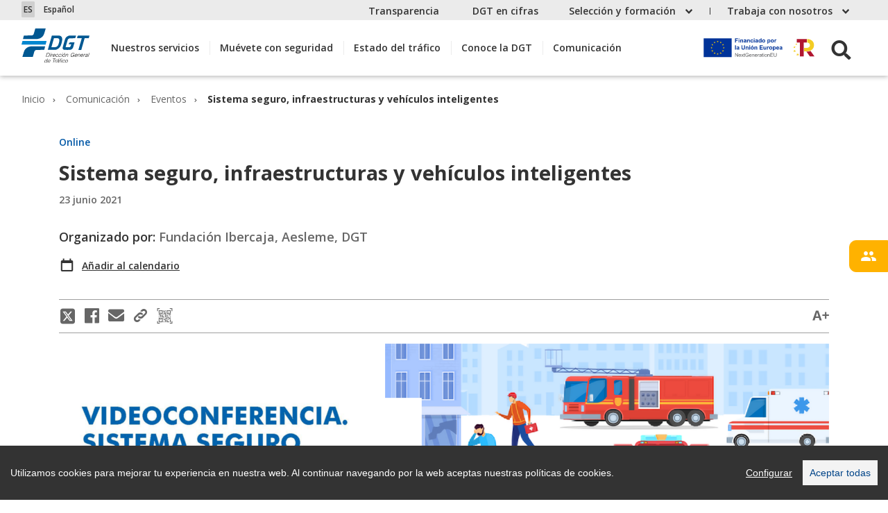

--- FILE ---
content_type: text/html;charset=UTF-8
request_url: https://www.dgt.es/comunicacion/eventos/sistema-seguro-infraestructuras-y-vehiculos-inteligentes
body_size: 24489
content:
<!doctype html>
		<html lang="es">
			<head>
				<script src="/export/system/modules/es.trafico.dgt.web/resources/js/cookieconsent.min.js"></script>
	<script src="/export/system/modules/es.trafico.dgt.web/resources/js/cookieconsent_init.js"></script>
	<title>DGT - Sistema seguro, infraestructuras y vehículos inteligentes</title>
	<meta http-equiv="Content-Type" content="text/html; charset=utf-8">
	<meta name="viewport" content="width=device-width, initial-scale=1, shrink-to-fit=no" />
	<meta name="author" content="DGT, Ministerio interior">
	<meta name="generator" content="DGT, Dirección General Tráfico">
	<meta name="keywords" content="DGT, tráfico, noticias, actualidad, puntos" />
	<meta name="description" content="Noticias, Notas prensa, Información Tráfico, Campañas - DGT">
<meta property="og:title" content="Sistema seguro, infraestructuras y vehículos inteligentes">
	<meta property="og:description" content="Noticias, Notas prensa, Información Tráfico, Campañas - DGT">
	<meta property="og:locale" content="es">
	<meta name="robots" content="index, follow">
	<meta name="revisit-after" content="7 days">
	
	
	
	<link rel="icon" type="image/x-icon" href="/favicon.ico">
	
	<link rel="apple-touch-icon" sizes="57x57" href="/export/sites/web-DGT/.galleries/favicon/apple-icon-57x57.png"> 
	<link rel="apple-touch-icon" sizes="60x60" href="/export/sites/web-DGT/.galleries/favicon/apple-icon-60x60.png"> 
	<link rel="apple-touch-icon" sizes="72x72" href="/export/sites/web-DGT/.galleries/favicon/apple-icon-72x72.png"> 
	<link rel="apple-touch-icon" sizes="76x76" href="/export/sites/web-DGT/.galleries/favicon/apple-icon-76x76.png"> 
	<link rel="apple-touch-icon" sizes="114x114" href="/export/sites/web-DGT/.galleries/favicon/apple-icon-114x114.png"> 
	<link rel="apple-touch-icon" sizes="120x120" href="/export/sites/web-DGT/.galleries/favicon/apple-icon-120x120.png"> 
	<link rel="apple-touch-icon" sizes="144x144" href="/export/sites/web-DGT/.galleries/favicon/apple-icon-144x144.png"> 
	<link rel="apple-touch-icon" sizes="152x152" href="/export/sites/web-DGT/.galleries/favicon/apple-icon-152x152.png"> 
	<link rel="apple-touch-icon" sizes="180x180" href="/export/sites/web-DGT/.galleries/favicon/apple-icon-180x180.png"> 
	<link rel="icon" type="image/png" sizes="192x192" href="/export/sites/web-DGT/.galleries/favicon/android-icon-192x192.png"> 
	<link rel="icon" type="image/png" sizes="32x32" href="/export/sites/web-DGT/.galleries/favicon/favicon-32x32.png"> 
	<link rel="icon" type="image/png" sizes="96x96" href="/export/sites/web-DGT/.galleries/favicon/favicon-96x96.png"> 
	<link rel="icon" type="image/png" sizes="16x16" href="/export/sites/web-DGT/.galleries/favicon/favicon-16x16.png">
	
	<script>
			var isIE = (navigator.userAgent.indexOf("MSIE") != -1);
			if(isIE){
			    //if(!isIE10){
			    window.location = '/navegador-no-valido/?redirecIE=true';
			    //}
			}
		</script>
	<!-- Global site tag (gtag.js) - Google Analytics -->
	<script async src="https://www.googletagmanager.com/gtag/js?id=G-2HHDLWV2CC"></script>
	<script>
		window.dataLayer = window.dataLayer || [];
		function gtag(){dataLayer.push(arguments);}
		gtag('js', new Date());
		gtag('config', 'GA_TRACKING_ID', { 'anonymize_ip': true });
		gtag('config', 'G-2HHDLWV2CC');
	</script>
	
	
	
	<link type="text/css" rel="stylesheet" href="/export/system/modules/es.trafico.dgt.web/resources/css/jquery.dataTables.min.css">
<link type="text/css" rel="stylesheet" href="/export/system/modules/es.trafico.dgt.web/resources/css/rowReorder.dataTables.min.css">
<link type="text/css" rel="stylesheet" href="/export/system/modules/es.trafico.dgt.web/resources/css/responsive.dataTables.min.css">
<link type="text/css" rel="stylesheet" href="/export/system/modules/es.trafico.dgt.web/resources/css/bootstrap-print.min.css" media="print"> 
<link type="text/css" rel="stylesheet" href="/export/system/modules/es.trafico.dgt.web/resources/css/index.css">
	<link type="text/css" rel="stylesheet" href="/export/system/modules/es.trafico.dgt.web/resources/css/nuevosestilos.css">
<link rel="stylesheet" href="/export/system/modules/es.trafico.dgt.web/resources/css/cookiealert.css" type="text/css" /> 
	
	<link rel="stylesheet" href="/export/system/modules/es.trafico.dgt.web/resources/css/cookify.css" type="text/css" /><script>
			var dataBundle =	{ imgQR : '/export/sites/web-DGT/.content/.assets/DGT.png',
								mjeInfoBool: true ,
								mjeDebugBool: true,
								rutaResultadoCifras: '/menusecundario/dgt-en-cifras/dgt-en-cifras-resultados/',
								rutaVisorCifras: '/menusecundario/dgt-en-cifras/dgt-en-cifras-resultados/dgt-en-cifras-detalle/dgt-en-cifras-visor/',
								URLCifrasJson: '/.content/.assets/json/DGT-cifras.json'
							};
		</script>
	<script src="/export/system/modules/es.trafico.dgt.web/resources/js/jquery-3.5.1.min.js"></script>
<script src="/export/system/modules/es.trafico.dgt.web/resources/js/jquery-migrate-3.5.0.min.js"></script>

<script type="text/javascript" src="/export/system/modules/es.trafico.dgt.web/resources/js/jquery.cookie.js"></script>
<script type="text/javascript" src="/export/system/modules/es.trafico.dgt.web/resources/js/popper.min.js"></script>
<script type="text/javascript" src="/export/system/modules/es.trafico.dgt.web/resources/js/bootstrap.min.js"></script>
<script type="text/javascript" src="/export/system/modules/es.trafico.dgt.web/resources/js/jquery.dataTables.min.js"></script>
<script type="text/javascript" src="/export/system/modules/es.trafico.dgt.web/resources/js/dataTables.rowReorder.min.js"></script>
<script type="text/javascript" src="/export/system/modules/es.trafico.dgt.web/resources/js/dataTables.responsive.min.js"></script>
<script type="text/javascript" src="/export/system/modules/es.trafico.dgt.web/resources/js/pickmeup.min.js"></script>
<script type="text/javascript" src="/export/system/modules/es.trafico.dgt.web/resources/js/owl.carousel.min.js"></script>
<script type="text/javascript" src="/export/system/modules/es.trafico.dgt.web/resources/js/flipdown.js"></script>
<script type="text/javascript" src="/export/system/modules/es.trafico.dgt.web/resources/js/main.js"></script> <script type="text/javascript" src="/export/system/modules/es.trafico.dgt.web/resources/js/es.min.js"></script> <script type="text/javascript" src="/export/system/modules/es.trafico.dgt.web/resources/js/bootstrap-autocomplete.min.js"></script>
<script type="text/javascript" src="/export/system/modules/es.trafico.dgt.web/resources/js/jquery.timelinr-0.9.7.js"></script>
<script type="text/javascript" src="/export/system/modules/es.trafico.dgt.web/resources/js/moment-with-locales.min.js"></script>
<script type="text/javascript" src="/export/system/modules/es.trafico.dgt.web/resources/js/jquery-qrcode-0.18.0.min.js"></script>
<script type="text/javascript" src="/export/system/modules/es.trafico.dgt.web/resources/js/jquery.range-min.js"></script>

                              <script>!function(e){var n="https://s.go-mpulse.net/boomerang/";if("False"=="True")e.BOOMR_config=e.BOOMR_config||{},e.BOOMR_config.PageParams=e.BOOMR_config.PageParams||{},e.BOOMR_config.PageParams.pci=!0,n="https://s2.go-mpulse.net/boomerang/";if(window.BOOMR_API_key="NRAYE-Q85HG-KF6H3-BK4GU-GHPXD",function(){function e(){if(!o){var e=document.createElement("script");e.id="boomr-scr-as",e.src=window.BOOMR.url,e.async=!0,i.parentNode.appendChild(e),o=!0}}function t(e){o=!0;var n,t,a,r,d=document,O=window;if(window.BOOMR.snippetMethod=e?"if":"i",t=function(e,n){var t=d.createElement("script");t.id=n||"boomr-if-as",t.src=window.BOOMR.url,BOOMR_lstart=(new Date).getTime(),e=e||d.body,e.appendChild(t)},!window.addEventListener&&window.attachEvent&&navigator.userAgent.match(/MSIE [67]\./))return window.BOOMR.snippetMethod="s",void t(i.parentNode,"boomr-async");a=document.createElement("IFRAME"),a.src="about:blank",a.title="",a.role="presentation",a.loading="eager",r=(a.frameElement||a).style,r.width=0,r.height=0,r.border=0,r.display="none",i.parentNode.appendChild(a);try{O=a.contentWindow,d=O.document.open()}catch(_){n=document.domain,a.src="javascript:var d=document.open();d.domain='"+n+"';void(0);",O=a.contentWindow,d=O.document.open()}if(n)d._boomrl=function(){this.domain=n,t()},d.write("<bo"+"dy onload='document._boomrl();'>");else if(O._boomrl=function(){t()},O.addEventListener)O.addEventListener("load",O._boomrl,!1);else if(O.attachEvent)O.attachEvent("onload",O._boomrl);d.close()}function a(e){window.BOOMR_onload=e&&e.timeStamp||(new Date).getTime()}if(!window.BOOMR||!window.BOOMR.version&&!window.BOOMR.snippetExecuted){window.BOOMR=window.BOOMR||{},window.BOOMR.snippetStart=(new Date).getTime(),window.BOOMR.snippetExecuted=!0,window.BOOMR.snippetVersion=12,window.BOOMR.url=n+"NRAYE-Q85HG-KF6H3-BK4GU-GHPXD";var i=document.currentScript||document.getElementsByTagName("script")[0],o=!1,r=document.createElement("link");if(r.relList&&"function"==typeof r.relList.supports&&r.relList.supports("preload")&&"as"in r)window.BOOMR.snippetMethod="p",r.href=window.BOOMR.url,r.rel="preload",r.as="script",r.addEventListener("load",e),r.addEventListener("error",function(){t(!0)}),setTimeout(function(){if(!o)t(!0)},3e3),BOOMR_lstart=(new Date).getTime(),i.parentNode.appendChild(r);else t(!1);if(window.addEventListener)window.addEventListener("load",a,!1);else if(window.attachEvent)window.attachEvent("onload",a)}}(),"".length>0)if(e&&"performance"in e&&e.performance&&"function"==typeof e.performance.setResourceTimingBufferSize)e.performance.setResourceTimingBufferSize();!function(){if(BOOMR=e.BOOMR||{},BOOMR.plugins=BOOMR.plugins||{},!BOOMR.plugins.AK){var n=""=="true"?1:0,t="",a="cj2wkjqxzcojo2lpnnnq-f-446ef4fce-clientnsv4-s.akamaihd.net",i="false"=="true"?2:1,o={"ak.v":"39","ak.cp":"1366323","ak.ai":parseInt("8504",10),"ak.ol":"0","ak.cr":9,"ak.ipv":4,"ak.proto":"h2","ak.rid":"54661abf","ak.r":44268,"ak.a2":n,"ak.m":"dscb","ak.n":"ff","ak.bpcip":"18.117.101.0","ak.cport":46512,"ak.gh":"23.192.164.151","ak.quicv":"","ak.tlsv":"tls1.3","ak.0rtt":"","ak.0rtt.ed":"","ak.csrc":"-","ak.acc":"","ak.t":"1768909659","ak.ak":"hOBiQwZUYzCg5VSAfCLimQ==/gwiiP7gLuJ4P6WLBM1qgr4L6OU4NsRxJU5EamxKTWOUevKLiTG2iXDy3FxcvD/v8kV7NfBCBcvM5S6hS3V/ErXKIlXmYWfQpkOI97y13d/TnkX9vX7zVTm9mTIIxkfdR2tMdT1WD+jf+eonuucVXt3cf0dgQ7Cr0MX31suPabMZraNL13+u5G1rgNGpQbA1Z5PhD+bbsddnsdhUNw7y/G80hVRg4IxEQ4AYD0LrJrCggklPZ5nfwuCr5/xE4T088o6N9m1g7wlUbZDZC0uUkzPLzchjqDCWNkGDGRc9XcK5peZlMBb+HhEaZiWQH+uJlAB47rOvfgXJp4bEeaBk6H2Ia2WZpDAfaPKQ7ZhEF+XI5kVwlBNX4yTWRM2SIFbOuMYdV0fTPP9RhJ3NaiogChZtnIpCmt2qhgtKrKddSmQ=","ak.pv":"15","ak.dpoabenc":"","ak.tf":i};if(""!==t)o["ak.ruds"]=t;var r={i:!1,av:function(n){var t="http.initiator";if(n&&(!n[t]||"spa_hard"===n[t]))o["ak.feo"]=void 0!==e.aFeoApplied?1:0,BOOMR.addVar(o)},rv:function(){var e=["ak.bpcip","ak.cport","ak.cr","ak.csrc","ak.gh","ak.ipv","ak.m","ak.n","ak.ol","ak.proto","ak.quicv","ak.tlsv","ak.0rtt","ak.0rtt.ed","ak.r","ak.acc","ak.t","ak.tf"];BOOMR.removeVar(e)}};BOOMR.plugins.AK={akVars:o,akDNSPreFetchDomain:a,init:function(){if(!r.i){var e=BOOMR.subscribe;e("before_beacon",r.av,null,null),e("onbeacon",r.rv,null,null),r.i=!0}return this},is_complete:function(){return!0}}}}()}(window);</script></head>
			<body class="i_f85c1aa8-bd24-11eb-8729-005056a48f82 n_index_html  online  pro"  data-node='01' >
				<div  id="header" ><div ><div id="navigationContainer">
		
			<nav class="navbar pre-header">   
				<div class="container">
					<div class="contenedorIdiomas ">
						<div id="google_translate_element"></div>
						<div class="dropdown select">
							<a href="#" class="dropdown-toggle" data-toggle="dropdown" role="button" aria-expanded="false">
								<span class="code">--</span>
								<span class="name">------</span>
							</a>
							<div class="dropdown-menu" role="listbox">
								<a href="#" role="option" class="dropdown-item "  data-code="DE" data-name="Alemán" data-comparativa="/es/de">
										<span class="code">DE</span>
										<span>Alemán</span>
									</a><a href="#" role="option" class="dropdown-item "  data-code="CA" data-name="Catalán" data-comparativa="/es/ca">
										<span class="code">CA</span>
										<span>Catalán</span>
									</a><a href="#" role="option" class="dropdown-item "  data-code="ES" data-name="Español" data-comparativa="/es/es">
										<span class="code">ES</span>
										<span>Español</span>
									</a><a href="#" role="option" class="dropdown-item "  data-code="EU" data-name="Euskera" data-comparativa="/es/eu">
										<span class="code">EU</span>
										<span>Euskera</span>
									</a><a href="#" role="option" class="dropdown-item "  data-code="FR" data-name="Francés" data-comparativa="/es/fr">
										<span class="code">FR</span>
										<span>Francés</span>
									</a><a href="#" role="option" class="dropdown-item "  data-code="GL" data-name="Gallego" data-comparativa="/es/gl">
										<span class="code">GL</span>
										<span>Gallego</span>
									</a><a href="#" role="option" class="dropdown-item "  data-code="EN" data-name="Inglés" data-comparativa="/es/en">
										<span class="code">EN</span>
										<span>Inglés</span>
									</a></div>
						</div>
					</div>
					<!-- Menu Secundario Escritorio -->
					<ul class="navbar-nav ml-auto">
						<!-- Nivel 1 -->
						<li class="nav-item"><a class="dropdown-item cifras-header" href="/menusecundario/transparencia/">Transparencia</a></li>
	                        <li class="nav-item"><a class="dropdown-item cifras-header" href="/menusecundario/dgt-en-cifras/">DGT en cifras</a></li>
	                        <li class="nav-item dropdown">
									<a class="nav-link dropdown-toggle" href="#" 
										id="Selecciónyformación"
										role="button" data-toggle="dropdown" aria-haspopup="true" 
										aria-expanded="false">
										Selección y formación</a>
									<!--div class="dropdown-menu" aria-labelledby="Selecciónyformación"-->
									<ul class="dropdown-menu" aria-labelledby="Selecciónyformación">
										<!-- Nivel 2 -->
										<li><a class="dropdown-item" href="/menusecundario/seleccion-y-formacion/cursos-para-empleados-publicos/">Cursos para empleados públicos</a></li>
	                                       	<li><a class="dropdown-item" href="/menusecundario/seleccion-y-formacion/oposiciones-especificas-de-trafico/">Oposiciones específicas de Tráfico</a></li>
					                        <li><a class="dropdown-item" href="/menusecundario/seleccion-y-formacion/concursos-de-trafico/">Concursos de provisión de puestos</a></li>
					                        <li><a class="dropdown-item" href="/menusecundario/seleccion-y-formacion/seleccion-de-personal-interino/">Selección de personal interino</a></li>
	                                       	</ul>
									<!--/div-->
								</li>
							<li class="nav-item dropdown">
									<a class="nav-link dropdown-toggle" href="#" 
										id="Trabajaconnosotros"
										role="button" data-toggle="dropdown" aria-haspopup="true" 
										aria-expanded="false">
										Trabaja con nosotros</a>
									<!--div class="dropdown-menu" aria-labelledby="Trabajaconnosotros"-->
									<ul class="dropdown-menu" aria-labelledby="Trabajaconnosotros">
										<!-- Nivel 2 -->
										<li><a class="dropdown-item" href="/menusecundario/trabaja-con-nosotros/recursos-para-proveedores/">Recursos para proveedores</a></li>
					                        <li><a class="dropdown-item" href="/menusecundario/trabaja-con-nosotros/factura-electronica/">Factura electrónica</a></li>
					                        </ul>
									<!--/div-->
								</li>
							</ul>
					<!-- Fin Menu Secundario Escritorio -->
				</div>
			</nav>
			<!-- Cabecera -->
			<nav class="navbar navbar-expand-xl header">
				<div class="container position-relative align-items-xl-stretch">
					<button class="navbar-toggler border-0" type="button" data-target="#sidebar" aria-controls="sidebarNav" aria-expanded="false" aria-label="Toggle navigations sidebar">
							<i class="icon-bars"></i>
					</button>
					<div class="d-flex">
						
						<!--logo -->
						<!--content.value.Inline.isSet -->
							<!--valueList -->
								<span class="span-ico-logo">
									<a class="navbar-brand" 
									   href="/"
									   target="">
										<img src="/.content/.assets/logo_dgt.svg"
											 alt="Logo de la Dirección General de Tráfico">
									</a>
								</span>
							</div>
					<div class="navbar-collapse" id="sidebarNav">
						<!-- Menu -->
						<ul class="navbar-nav">
	                    	<!-- Nivel 1 -->
	                       	<!--                                	<li class="nav-item active"> -->
		<!-- 									<a class="nav-link" href="">Inicio -->
		<!-- 										<span class="sr-only">(current)</span> -->
		<!-- 									</a> -->
		<!-- 								</li> -->
		                               	<li class="nav-item dropdown ">
											<a class="nav-link dropdown-toggle" 
												href="#"  
												id="Nuestrosservicios"
												role="button" 
												data-toggle="dropdown" 
												aria-haspopup="true"
												aria-expanded="false">
													Nuestros servicios</a>
											<ul class="dropdown-menu" aria-labelledby="Nuestrosservicios">
												<!-- Nivel 2 -->																																																
												<li><a class="dropdown-item back" href="#" role="button">Atrás</a></li> 																																				
		                               			<li class="dropdown-item">
														 <a  href="/nuestros-servicios/afectados-dana/">
			                                                Afectados por la DANA</a>
														</li>
			                                        <li class="dropdown-item">
														 <a  href="/nuestros-servicios/conoce-todos-los-tramites/">
			                                                Conoce todos los trámites</a>
														</li>
			                                        <li class="dropdown-item childs">
															<a class="dropdown-item"
																href="#"
																role="button"
																aria-haspopup="true" 
																aria-expanded="false">
																Multas y sanciones</a>
															<ul class="dropdown-menu" aria-labelledby="Multasysanciones">
																<!-- Nivel 3 -->
																<li><a class="dropdown-item back" href="#" role="button">Atrás</a></li>
																																																
																<li class="dropdown-item">
			                                                            <a href="/nuestros-servicios/multas-y-sanciones/que-hacer-si-has-recibido-una-multa/">
			                                                                ¿Qué hacer si has recibido una multa?</a>
																		</li>
			                                                        <li class="dropdown-item">
			                                                            <a href="/nuestros-servicios/multas-y-sanciones/como-y-donde-quieres-que-te-notifiquemos-tus-multas/">
			                                                                ¿Cómo y dónde quieres que te notifiquemos tus multas?</a>
																		</li>
			                                                        <li class="dropdown-item">
			                                                            <a href="/nuestros-servicios/multas-y-sanciones/quien-puede-multarte/">
			                                                                ¿Quién puede multarte?</a>
																		</li>
			                                                        <li class="dropdown-item">
			                                                            <a href="/nuestros-servicios/multas-y-sanciones/conoce-los-tipos-de-infracciones-y-sanciones/">
			                                                                Conoce los tipos de infracciones y sanciones</a>
																		</li>
			                                                        <li class="dropdown-item">
			                                                            <a href="/nuestros-servicios/multas-y-sanciones/multas-dentro-de-la-union-europea/">
			                                                                Multas dentro de la Unión Europea</a>
																		</li>
			                                                        <!-- Fin Nivel 3 -->
			                                                </ul>
			                                            </li>
			                                        <li class="dropdown-item childs">
															<a class="dropdown-item"
																href="#"
																role="button"
																aria-haspopup="true" 
																aria-expanded="false">
																Permisos de conducir</a>
															<ul class="dropdown-menu" aria-labelledby="Permisosdeconducir">
																<!-- Nivel 3 -->
																<li><a class="dropdown-item back" href="#" role="button">Atrás</a></li>
																																																
																<li class="dropdown-item childs">
																			<a  class="dropdown-item"
																				href="#" 
																				role="button"
																				aria-haspopup="true" 
																				aria-expanded="false">
																					Información de tus permisos y puntos</a>
																			<ul class="dropdown-menu" aria-labelledby="Informacióndetuspermisosypuntos">
																				<!-- Nivel 4 -->
																				<li><a class="dropdown-item back" href="#" role="button">Atrás</a></li> 
																				<li class="dropdown-item">
			                                                                            <a  href="/nuestros-servicios/permisos-de-conducir/tus-puntos-y-tus-permisos/consulta-y-certificado-de-puntos/">
			                                                                                Consulta y certificado de puntos</a>
																						</li>
			                                                                        <li class="dropdown-item">
			                                                                            <a  href="/nuestros-servicios/permisos-de-conducir/tus-puntos-y-tus-permisos/como-funciona-el-permiso-por-puntos/">
			                                                                                ¿Cómo funciona el permiso por puntos?</a>
																						</li>
			                                                                        <li class="dropdown-item">
			                                                                            <a  href="/nuestros-servicios/permisos-de-conducir/tus-puntos-y-tus-permisos/recupera-tus-puntos/">
			                                                                                Recuperación de permisos y puntos</a>
																						</li>
			                                                                        <!-- Fin Nivel 4 -->
			                                                                </ul>
			                                                            </li>
			                                                        <li class="dropdown-item">
			                                                            <a href="/nuestros-servicios/permisos-de-conducir/cursos-de-conduccion-segura-y-eficiente/">
			                                                                Cursos de conducción segura y eficiente</a>
																		</li>
			                                                        <li class="dropdown-item">
			                                                            <a href="/nuestros-servicios/permisos-de-conducir/clases-de-permisos-de-conducir/">
			                                                                Clases de permisos de conducir</a>
																		</li>
			                                                        <li class="dropdown-item childs">
																			<a  class="dropdown-item"
																				href="#" 
																				role="button"
																				aria-haspopup="true" 
																				aria-expanded="false">
																					Obtener un nuevo permiso de conducir</a>
																			<ul class="dropdown-menu" aria-labelledby="Obtenerunnuevopermisodeconducir">
																				<!-- Nivel 4 -->
																				<li><a class="dropdown-item back" href="#" role="button">Atrás</a></li> 
																				<li class="dropdown-item">
			                                                                            <a  href="/nuestros-servicios/permisos-de-conducir/obtener-un-nuevo-permiso-de-conducir/requisitos-preparacion-y-presentacion-a-examen/">
			                                                                                Requisitos, preparación y presentación a examen</a>
																						</li>
			                                                                        <li class="dropdown-item">
			                                                                            <a  href="/nuestros-servicios/permisos-de-conducir/obtener-un-nuevo-permiso-de-conducir/elegir-autoescuela/">
			                                                                                Elegir autoescuela</a>
																						</li>
			                                                                        <li class="dropdown-item">
			                                                                            <a  href="/nuestros-servicios/permisos-de-conducir/obtener-un-nuevo-permiso-de-conducir/consulta-tu-nota-de-examen/">
			                                                                                Consulta tu nota de examen</a>
																						</li>
			                                                                        <li class="dropdown-item">
			                                                                            <a  href="/nuestros-servicios/permisos-de-conducir/obtener-un-nuevo-permiso-de-conducir/traslado-de-expediente/">
			                                                                                Traslado de expediente</a>
																						</li>
			                                                                        <li class="dropdown-item">
			                                                                            <a  href="/nuestros-servicios/permisos-de-conducir/obtener-un-nuevo-permiso-de-conducir/anulacion-de-convocatoria-de-examen/">
			                                                                                Anulación de convocatoria de examen</a>
																						</li>
			                                                                        <li class="dropdown-item">
			                                                                            <a  href="/nuestros-servicios/permisos-de-conducir/obtener-un-nuevo-permiso-de-conducir/estado-de-tramitacion-de-tu-permiso/">
			                                                                                Estado de tramitación de tu permiso</a>
																						</li>
			                                                                        <!-- Fin Nivel 4 -->
			                                                                </ul>
			                                                            </li>
			                                                        <li class="dropdown-item">
			                                                            <a href="/nuestros-servicios/permisos-de-conducir/accesibilidad/">
			                                                                Accesibilidad en el permiso conducir</a>
																		</li>
			                                                        <li class="dropdown-item childs">
																			<a  class="dropdown-item"
																				href="#" 
																				role="button"
																				aria-haspopup="true" 
																				aria-expanded="false">
																					¿Ha caducado o necesitas una copia de tu permiso?</a>
																			<ul class="dropdown-menu" aria-labelledby="¿Hacaducadoonecesitasunacopiadetupermiso?">
																				<!-- Nivel 4 -->
																				<li><a class="dropdown-item back" href="#" role="button">Atrás</a></li> 
																				<li class="dropdown-item">
			                                                                            <a  href="/nuestros-servicios/permisos-de-conducir/ha-caducado-o-necesitas-una-copia-de-tu-permiso/renovar-un-permiso-proximo-a-caducar/">
			                                                                                Renovar un permiso próximo a caducar</a>
																						</li>
			                                                                        <li class="dropdown-item">
			                                                                            <a  href="/nuestros-servicios/permisos-de-conducir/ha-caducado-o-necesitas-una-copia-de-tu-permiso/duplicado-por-deterioro-perdida-robo-o-cambio-de-datos/">
			                                                                                Duplicado por deterioro, pérdida, robo o cambio de datos</a>
																						</li>
			                                                                        <!-- Fin Nivel 4 -->
			                                                                </ul>
			                                                            </li>
			                                                        <li class="dropdown-item childs">
																			<a  class="dropdown-item"
																				href="#" 
																				role="button"
																				aria-haspopup="true" 
																				aria-expanded="false">
																					Conducir mercancías peligrosas</a>
																			<ul class="dropdown-menu" aria-labelledby="Conducirmercancíaspeligrosas">
																				<!-- Nivel 4 -->
																				<li><a class="dropdown-item back" href="#" role="button">Atrás</a></li> 
																				<li class="dropdown-item">
			                                                                            <a  href="/nuestros-servicios/permisos-de-conducir/conducir-mercancias-peligrosas/definicion-y-tipos-de-mercancias-peligrosas/">
			                                                                                Definición y tipos de mercancías peligrosas</a>
																						</li>
			                                                                        <li class="dropdown-item childs">
			                                                                                <a class="dropdown-item"
			                                                                                   href="#"
			                                                                                   role="button"
			                                                                                   aria-haspopup="true"
			                                                                                   aria-expanded="false">
			                                                                                        Permisos para mercancías peligrosas (ADR)</a>
			                                                                                <ul class="dropdown-menu" aria-labelledby="Permisosparamercancíaspeligrosas(ADR)">
			                                                                                	<!-- Nivel 5 -->
																							    <li><a class="dropdown-item back" href="#" role="button">Atrás</a></li> 
			                                                                                	<!-- 			                                                                                		<a class="dropdown-item "  -->
<!-- 			                                                                                		</a>  -->
																									
			                                                                                        <li class="dropdown-item"><a 
			                                                                                           href="/nuestros-servicios/permisos-de-conducir/conducir-mercancias-peligrosas/permisos-para-mercancias-peligrosas-adr/tipos-de-permisos-adr/">
			                                                                                                Tipos de permisos ADR</a></li>
																									
			                                                                                    <!-- 			                                                                                		<a class="dropdown-item "  -->
<!-- 			                                                                                		</a>  -->
																									
			                                                                                        <li class="dropdown-item"><a 
			                                                                                           href="/nuestros-servicios/permisos-de-conducir/conducir-mercancias-peligrosas/permisos-para-mercancias-peligrosas-adr/obtencion-del-permiso-adr-basico/">
			                                                                                                Obtención del permiso ADR Básico</a></li>
																									
			                                                                                    <!-- 			                                                                                		<a class="dropdown-item "  -->
<!-- 			                                                                                		</a>  -->
																									
			                                                                                        <li class="dropdown-item"><a 
			                                                                                           href="/nuestros-servicios/permisos-de-conducir/conducir-mercancias-peligrosas/permisos-para-mercancias-peligrosas-adr/ampliaciones-adr-cisternas-explosivos-y-material-radioactivo/">
			                                                                                                Ampliaciones ADR: Cisternas, explosivos y material radioactivo</a></li>
																									
			                                                                                    <!-- 			                                                                                		<a class="dropdown-item "  -->
<!-- 			                                                                                		</a>  -->
																									
			                                                                                        <li class="dropdown-item"><a 
			                                                                                           href="/nuestros-servicios/permisos-de-conducir/conducir-mercancias-peligrosas/permisos-para-mercancias-peligrosas-adr/renovacion-de-autorizaciones-adr-por-caducidad/">
			                                                                                                Renovación de autorizaciones ADR por caducidad</a></li>
																									
			                                                                                    <!-- 			                                                                                		<a class="dropdown-item "  -->
<!-- 			                                                                                		</a>  -->
																									
			                                                                                        <li class="dropdown-item"><a 
			                                                                                           href="/nuestros-servicios/permisos-de-conducir/conducir-mercancias-peligrosas/permisos-para-mercancias-peligrosas-adr/duplicado-de-adr/">
			                                                                                                Duplicado de ADR</a></li>
																									
			                                                                                    <!-- Fin Nivel 5 -->
			                                                                                </ul>
																						</li>
																					<!-- Fin Nivel 4 -->
			                                                                </ul>
			                                                            </li>
			                                                        <li class="dropdown-item">
			                                                            <a href="/nuestros-servicios/permisos-de-conducir/validez-de-tu-permiso-permiso-internacional/">
			                                                                Conducir en el extranjero, permiso internacional</a>
																		</li>
			                                                        <li class="dropdown-item childs">
																			<a  class="dropdown-item"
																				href="#" 
																				role="button"
																				aria-haspopup="true" 
																				aria-expanded="false">
																					Permisos extranjeros y de Fuerzas y Cuerpos de Seguridad</a>
																			<ul class="dropdown-menu" aria-labelledby="PermisosextranjerosydeFuerzasyCuerposdeSeguridad">
																				<!-- Nivel 4 -->
																				<li><a class="dropdown-item back" href="#" role="button">Atrás</a></li> 
																				<li class="dropdown-item">
			                                                                            <a  href="/nuestros-servicios/permisos-de-conducir/permisos-extranjeros-y-de-fuerzas-y-cuerpos-de-seguridad/conducir-con-un-permiso-extranjero/">
			                                                                                Conducir con un permiso extranjero</a>
																						</li>
			                                                                        <li class="dropdown-item">
			                                                                            <a  href="/nuestros-servicios/permisos-de-conducir/permisos-extranjeros-y-de-fuerzas-y-cuerpos-de-seguridad/permisos-validos-para-conducir-en-espana/">
			                                                                                Permisos válidos para conducir en España</a>
																						</li>
			                                                                        <li class="dropdown-item childs">
			                                                                                <a class="dropdown-item"
			                                                                                   href="#"
			                                                                                   role="button"
			                                                                                   aria-haspopup="true"
			                                                                                   aria-expanded="false">
			                                                                                        Canjes de permisos</a>
			                                                                                <ul class="dropdown-menu" aria-labelledby="Canjesdepermisos">
			                                                                                	<!-- Nivel 5 -->
																							    <li><a class="dropdown-item back" href="#" role="button">Atrás</a></li> 
			                                                                                	<!-- 			                                                                                		<a class="dropdown-item "  -->
<!-- 			                                                                                		</a>  -->
																									
			                                                                                        <li class="dropdown-item"><a 
			                                                                                           href="/nuestros-servicios/permisos-de-conducir/permisos-extranjeros-y-de-fuerzas-y-cuerpos-de-seguridad/canjes-de-permisos/canjes-de-fuerzas-y-cuerpos-de-seguridad-espanoles/">
			                                                                                                Canjes de Fuerzas y Cuerpos de Seguridad Españoles</a></li>
																									
			                                                                                    <!-- 			                                                                                		<a class="dropdown-item "  -->
<!-- 			                                                                                		</a>  -->
																									
			                                                                                        <li class="dropdown-item"><a 
			                                                                                           href="/nuestros-servicios/permisos-de-conducir/permisos-extranjeros-y-de-fuerzas-y-cuerpos-de-seguridad/canjes-de-permisos/canjes-de-diplomaticos-acreditados-en-espana/">
			                                                                                                Canjes de diplomáticos acreditados en España</a></li>
																									
			                                                                                    <!-- 			                                                                                		<a class="dropdown-item "  -->
<!-- 			                                                                                		</a>  -->
																									
			                                                                                        <li class="dropdown-item"><a 
			                                                                                           href="/nuestros-servicios/permisos-de-conducir/permisos-extranjeros-y-de-fuerzas-y-cuerpos-de-seguridad/canjes-de-permisos/canjes-de-permisos-extranjeros/">
			                                                                                                Canjes de permisos extranjeros</a></li>
																									
			                                                                                    <!-- 			                                                                                		<a class="dropdown-item "  -->
<!-- 			                                                                                		</a>  -->
																									
			                                                                                        <li class="dropdown-item"><a 
			                                                                                           href="/nuestros-servicios/permisos-de-conducir/permisos-extranjeros-y-de-fuerzas-y-cuerpos-de-seguridad/canjes-de-permisos/paises-con-convenio-de-canjes/">
			                                                                                                Países con convenio de canjes</a></li>
																									
			                                                                                    <!-- Fin Nivel 5 -->
			                                                                                </ul>
																						</li>
																					<!-- Fin Nivel 4 -->
			                                                                </ul>
			                                                            </li>
			                                                        <li class="dropdown-item">
			                                                            <a href="/nuestros-servicios/permisos-de-conducir/permiso-de-conducir-para-mayores-de-65-anos/">
			                                                                Permiso de conducir para mayores de 65 años</a>
																		</li>
			                                                        <li class="dropdown-item childs">
																			<a  class="dropdown-item"
																				href="#" 
																				role="button"
																				aria-haspopup="true" 
																				aria-expanded="false">
																					Cambio de domicilio</a>
																			<ul class="dropdown-menu" aria-labelledby="Cambiodedomicilio">
																				<!-- Nivel 4 -->
																				<li><a class="dropdown-item back" href="#" role="button">Atrás</a></li> 
																				<li class="dropdown-item">
			                                                                            <a  href="/nuestros-servicios/permisos-de-conducir/cambio-de-domicilio/cambio-de-domicilio-dentro-de-espana/">
			                                                                                Cambio de domicilio dentro de España</a>
																						</li>
			                                                                        <li class="dropdown-item childs">
			                                                                                <a class="dropdown-item"
			                                                                                   href="#"
			                                                                                   role="button"
			                                                                                   aria-haspopup="true"
			                                                                                   aria-expanded="false">
			                                                                                        Traslado fuera de España</a>
			                                                                                <ul class="dropdown-menu" aria-labelledby="TrasladofueradeEspaña">
			                                                                                	<!-- Nivel 5 -->
																							    <li><a class="dropdown-item back" href="#" role="button">Atrás</a></li> 
			                                                                                	<!-- 			                                                                                		<a class="dropdown-item "  -->
<!-- 			                                                                                		</a>  -->
																									
			                                                                                        <li class="dropdown-item"><a 
			                                                                                           href="/nuestros-servicios/permisos-de-conducir/cambio-de-domicilio/traslado-fuera-de-espana/traslado-a-un-pais-de-la-ue/">
			                                                                                                Traslado a un país de la Unión Europea</a></li>
																									
			                                                                                    <!-- 			                                                                                		<a class="dropdown-item "  -->
<!-- 			                                                                                		</a>  -->
																									
			                                                                                        <li class="dropdown-item"><a 
			                                                                                           href="/nuestros-servicios/permisos-de-conducir/cambio-de-domicilio/traslado-fuera-de-espana/traslado-a-un-pais-fuera-de-la-ue/">
			                                                                                                Traslado a un país fuera de la Unión Europea</a></li>
																									
			                                                                                    <!-- Fin Nivel 5 -->
			                                                                                </ul>
																						</li>
																					<li class="dropdown-item childs">
			                                                                                <a class="dropdown-item"
			                                                                                   href="#"
			                                                                                   role="button"
			                                                                                   aria-haspopup="true"
			                                                                                   aria-expanded="false">
			                                                                                        Vienes a vivir a España</a>
			                                                                                <ul class="dropdown-menu" aria-labelledby="VienesaviviraEspaña">
			                                                                                	<!-- Nivel 5 -->
																							    <li><a class="dropdown-item back" href="#" role="button">Atrás</a></li> 
			                                                                                	<!-- 			                                                                                		<a class="dropdown-item "  -->
<!-- 			                                                                                		</a>  -->
																									
			                                                                                        <li class="dropdown-item"><a 
			                                                                                           href="/nuestros-servicios/permisos-de-conducir/cambio-de-domicilio/vienes-a-vivir-a-espana/trasladarte-a-espana-desde-un-pais-de-la-union-europea/">
			                                                                                                Trasladarte a España desde un país de la Unión Europea</a></li>
																									
			                                                                                    <!-- 			                                                                                		<a class="dropdown-item "  -->
<!-- 			                                                                                		</a>  -->
																									
			                                                                                        <li class="dropdown-item"><a 
			                                                                                           href="/nuestros-servicios/permisos-de-conducir/cambio-de-domicilio/vienes-a-vivir-a-espana/trasladarte-a-espana-desde-un-pais-externo-a-la-union-europea/">
			                                                                                                Trasladarte a España desde un país externo a la Unión Europea</a></li>
																									
			                                                                                    <!-- Fin Nivel 5 -->
			                                                                                </ul>
																						</li>
																					<!-- Fin Nivel 4 -->
			                                                                </ul>
			                                                            </li>
			                                                        <!-- Fin Nivel 3 -->
			                                                </ul>
			                                            </li>
			                                        <li class="dropdown-item childs">
															<a class="dropdown-item"
																href="#"
																role="button"
																aria-haspopup="true" 
																aria-expanded="false">
																Vehículos</a>
															<ul class="dropdown-menu" aria-labelledby="Vehículos">
																<!-- Nivel 3 -->
																<li><a class="dropdown-item back" href="#" role="button">Atrás</a></li>
																																																
																<li class="dropdown-item childs">
																			<a  class="dropdown-item"
																				href="#" 
																				role="button"
																				aria-haspopup="true" 
																				aria-expanded="false">
																					Información de tus vehículos</a>
																			<ul class="dropdown-menu" aria-labelledby="Informacióndetusvehículos">
																				<!-- Nivel 4 -->
																				<li><a class="dropdown-item back" href="#" role="button">Atrás</a></li> 
																				<li class="dropdown-item">
			                                                                            <a  href="/nuestros-servicios/tu-vehiculo/tus-vehiculos/consulta-los-datos-de-tus-vehiculos/">
			                                                                                Datos de tus vehículos</a>
																						</li>
			                                                                        <li class="dropdown-item">
			                                                                            <a  href="/nuestros-servicios/tu-vehiculo/tus-vehiculos/distintivo-ambiental/">
			                                                                                Distintivo ambiental</a>
																						</li>
			                                                                        <li class="dropdown-item">
			                                                                            <a  href="/nuestros-servicios/tu-vehiculo/tus-vehiculos/informe-de-un-vehiculo/">
			                                                                                Informe de un vehículo</a>
																						</li>
			                                                                        <li class="dropdown-item">
			                                                                            <a  href="/nuestros-servicios/tu-vehiculo/tus-vehiculos/llamadas-a-revision-de-un-vehiculo/">
			                                                                                Llamadas a revisión de un vehículo</a>
																						</li>
			                                                                        <li class="dropdown-item">
			                                                                            <a  href="/nuestros-servicios/tu-vehiculo/tus-vehiculos/conductor-habitual-de-tu-vehiculo/">
			                                                                                Conductor habitual de tu vehículo</a>
																						</li>
			                                                                        <li class="dropdown-item">
			                                                                            <a  href="/nuestros-servicios/tu-vehiculo/tus-vehiculos/impuesto-de-circulacion-ivtm/">
			                                                                                Impuesto de Circulación: IVTM</a>
																						</li>
			                                                                        <li class="dropdown-item">
			                                                                            <a  href="/nuestros-servicios/tu-vehiculo/tus-vehiculos/libro-electronico-de-mantenimiento/">
			                                                                                Libro electrónico de mantenimiento</a>
																						</li>
			                                                                        <!-- Fin Nivel 4 -->
			                                                                </ul>
			                                                            </li>
			                                                        <li class="dropdown-item childs">
																			<a  class="dropdown-item"
																				href="#" 
																				role="button"
																				aria-haspopup="true" 
																				aria-expanded="false">
																					Información pública de vehículos</a>
																			<ul class="dropdown-menu" aria-labelledby="Informaciónpúblicadevehículos">
																				<!-- Nivel 4 -->
																				<li><a class="dropdown-item back" href="#" role="button">Atrás</a></li> 
																				<li class="dropdown-item">
			                                                                            <a  href="/nuestros-servicios/tu-vehiculo/informacion-publica-de-vehiculos/distintivo-ambiental/">
			                                                                                Distintivo ambiental</a>
																						</li>
			                                                                        <li class="dropdown-item">
			                                                                            <a  href="/nuestros-servicios/tu-vehiculo/informacion-publica-de-vehiculos/informe-de-un-vehiculo/">
			                                                                                Informe de un vehículo</a>
																						</li>
			                                                                        <li class="dropdown-item">
			                                                                            <a  href="/nuestros-servicios/tu-vehiculo/informacion-publica-de-vehiculos/libro-electronico-de-mantenimiento/">
			                                                                                Libro electrónico de mantenimiento</a>
																						</li>
			                                                                        <!-- Fin Nivel 4 -->
			                                                                </ul>
			                                                            </li>
			                                                        <li class="dropdown-item">
			                                                            <a href="/nuestros-servicios/tu-vehiculo/vehiculos-de-movilidad-personal-vmp/">
			                                                                Vehículos de Movilidad Personal (VMP)</a>
																		</li>
			                                                        <li class="dropdown-item childs">
																			<a  class="dropdown-item"
																				href="#" 
																				role="button"
																				aria-haspopup="true" 
																				aria-expanded="false">
																					Modificación, reformas y cambio de servicio o datos</a>
																			<ul class="dropdown-menu" aria-labelledby="Modificación,reformasycambiodeservicioodatos">
																				<!-- Nivel 4 -->
																				<li><a class="dropdown-item back" href="#" role="button">Atrás</a></li> 
																				<li class="dropdown-item">
			                                                                            <a  href="/nuestros-servicios/tu-vehiculo/modificacion-reformas-y-cambio-de-servicio-o-datos/modificacion-y-reformas-de-un-vehiculo/">
			                                                                                Modificación y reformas de un vehículo</a>
																						</li>
			                                                                        <li class="dropdown-item">
			                                                                            <a  href="/nuestros-servicios/tu-vehiculo/modificacion-reformas-y-cambio-de-servicio-o-datos/cambio-de-servicio-del-vehiculo-o-de-datos-del-titular/">
			                                                                                Cambio de servicio del vehículo o de datos del titular</a>
																						</li>
			                                                                        <!-- Fin Nivel 4 -->
			                                                                </ul>
			                                                            </li>
			                                                        <li class="dropdown-item childs">
																			<a  class="dropdown-item"
																				href="#" 
																				role="button"
																				aria-haspopup="true" 
																				aria-expanded="false">
																					Documentación de un vehículo</a>
																			<ul class="dropdown-menu" aria-labelledby="Documentacióndeunvehículo">
																				<!-- Nivel 4 -->
																				<li><a class="dropdown-item back" href="#" role="button">Atrás</a></li> 
																				<li class="dropdown-item">
			                                                                            <a  href="/nuestros-servicios/tu-vehiculo/documentacion-de-un-vehiculo/la-documentacion-de-un-vehiculo/">
			                                                                                La documentación de un vehículo</a>
																						</li>
			                                                                        <li class="dropdown-item">
			                                                                            <a  href="/nuestros-servicios/tu-vehiculo/documentacion-de-un-vehiculo/has-perdido-o-deteriorado-la-documentacion/">
			                                                                                ¿Has perdido o deteriorado la documentación?</a>
																						</li>
			                                                                        <li class="dropdown-item">
			                                                                            <a  href="/nuestros-servicios/tu-vehiculo/documentacion-de-un-vehiculo/que-documentacion-debes-llevar-en-tu-vehiculo/">
			                                                                                ¿Qué documentación debes llevar en tu vehículo?</a>
																						</li>
			                                                                        <!-- Fin Nivel 4 -->
			                                                                </ul>
			                                                            </li>
			                                                        <li class="dropdown-item">
			                                                            <a href="/nuestros-servicios/tu-vehiculo/te-han-robado-tu-vehiculo/">
			                                                                ¿Te han robado tu vehículo?</a>
																		</li>
			                                                        <li class="dropdown-item childs">
																			<a  class="dropdown-item"
																				href="#" 
																				role="button"
																				aria-haspopup="true" 
																				aria-expanded="false">
																					Matricular un vehículo</a>
																			<ul class="dropdown-menu" aria-labelledby="Matricularunvehículo">
																				<!-- Nivel 4 -->
																				<li><a class="dropdown-item back" href="#" role="button">Atrás</a></li> 
																				<li class="dropdown-item">
			                                                                            <a  href="/nuestros-servicios/tu-vehiculo/matricular-un-vehiculo/matricular-un-vehiculo-nuevo/">
			                                                                                Matricular un vehículo nuevo</a>
																						</li>
			                                                                        <li class="dropdown-item">
			                                                                            <a  href="/nuestros-servicios/tu-vehiculo/matricular-un-vehiculo/htmlredirect/">
			                                                                                Matricular un vehículo histórico</a>
																						</li>
			                                                                        <li class="dropdown-item">
			                                                                            <a  href="/nuestros-servicios/tu-vehiculo/matricular-un-vehiculo/rematricular-un-vehiculo-con-matricula-antigua/">
			                                                                                Rematricular un vehículo con matrícula antigua</a>
																						</li>
			                                                                        <li class="dropdown-item childs">
			                                                                                <a class="dropdown-item"
			                                                                                   href="#"
			                                                                                   role="button"
			                                                                                   aria-haspopup="true"
			                                                                                   aria-expanded="false">
			                                                                                        Matricular un vehículo extranjero</a>
			                                                                                <ul class="dropdown-menu" aria-labelledby="Matricularunvehículoextranjero">
			                                                                                	<!-- Nivel 5 -->
																							    <li><a class="dropdown-item back" href="#" role="button">Atrás</a></li> 
			                                                                                	<!-- 			                                                                                		<a class="dropdown-item "  -->
<!-- 			                                                                                		</a>  -->
																									
			                                                                                        <li class="dropdown-item"><a 
			                                                                                           href="/nuestros-servicios/tu-vehiculo/matricular-un-vehiculo/matricular-un-vehiculo-extranjero/matricular-un-vehiculo-proveniente-de-la-ue/">
			                                                                                                Matricular un vehículo proveniente de la UE</a></li>
																									
			                                                                                    <!-- 			                                                                                		<a class="dropdown-item "  -->
<!-- 			                                                                                		</a>  -->
																									
			                                                                                        <li class="dropdown-item"><a 
			                                                                                           href="/nuestros-servicios/tu-vehiculo/matricular-un-vehiculo/matricular-un-vehiculo-extranjero/importar-un-vehiculo-de-fuera-de-la-ue/">
			                                                                                                Importar un vehículo de fuera de la UE</a></li>
																									
			                                                                                    <!-- Fin Nivel 5 -->
			                                                                                </ul>
																						</li>
																					<li class="dropdown-item">
			                                                                            <a  href="/nuestros-servicios/tu-vehiculo/matricular-un-vehiculo/matricula-temporal-placas-verdes/">
			                                                                                Matricula temporal: placas verdes</a>
																						</li>
			                                                                        <!-- Fin Nivel 4 -->
			                                                                </ul>
			                                                            </li>
			                                                        <li class="dropdown-item childs">
																			<a  class="dropdown-item"
																				href="#" 
																				role="button"
																				aria-haspopup="true" 
																				aria-expanded="false">
																					¿Vas a comprar o vender un vehículo de segunda mano?</a>
																			<ul class="dropdown-menu" aria-labelledby="¿Vasacomprarovenderunvehículodesegundamano?">
																				<!-- Nivel 4 -->
																				<li><a class="dropdown-item back" href="#" role="button">Atrás</a></li> 
																				<li class="dropdown-item">
			                                                                            <a  href="/nuestros-servicios/tu-vehiculo/vas-a-comprar-o-vender-un-vehiculo-de-segunda-mano/comprar-un-vehiculo-de-segunda-mano/">
			                                                                                Comprar un vehículo de segunda mano</a>
																						</li>
			                                                                        <li class="dropdown-item">
			                                                                            <a  href="/nuestros-servicios/tu-vehiculo/vas-a-comprar-o-vender-un-vehiculo-de-segunda-mano/vender-un-vehiculo-de-segunda-mano/">
			                                                                                Vender un vehículo de segunda mano</a>
																						</li>
			                                                                        <!-- Fin Nivel 4 -->
			                                                                </ul>
			                                                            </li>
			                                                        <li class="dropdown-item">
			                                                            <a href="/nuestros-servicios/tu-vehiculo/donaciones-herencias-y-divorcios-o-separaciones/">
			                                                                Donaciones, herencias y divorcios o separaciones</a>
																		</li>
			                                                        <li class="dropdown-item childs">
																			<a  class="dropdown-item"
																				href="#" 
																				role="button"
																				aria-haspopup="true" 
																				aria-expanded="false">
																					¿Quieres traer o llevarte un vehículo del extranjero?</a>
																			<ul class="dropdown-menu" aria-labelledby="¿Quierestraerollevarteunvehículodelextranjero?">
																				<!-- Nivel 4 -->
																				<li><a class="dropdown-item back" href="#" role="button">Atrás</a></li> 
																				<li class="dropdown-item">
			                                                                            <a  href="/nuestros-servicios/tu-vehiculo/quieres-traer-o-llevarte-un-vehiculo-del-extranjero/matricular-un-vehiculo-proveniente-de-la-ue/">
			                                                                                Matricular un vehículo proveniente de la UE</a>
																						</li>
			                                                                        <li class="dropdown-item">
			                                                                            <a  href="/nuestros-servicios/tu-vehiculo/quieres-traer-o-llevarte-un-vehiculo-del-extranjero/importar-un-vehiculo-de-fuera-de-la-ue/">
			                                                                                Importar un vehículo de fuera de la UE</a>
																						</li>
			                                                                        <li class="dropdown-item">
			                                                                            <a  href="/nuestros-servicios/tu-vehiculo/quieres-traer-o-llevarte-un-vehiculo-del-extranjero/trasladar-un-vehiculo-espanol-al-extranjero/">
			                                                                                Trasladar un vehículo español al extranjero</a>
																						</li>
			                                                                        <!-- Fin Nivel 4 -->
			                                                                </ul>
			                                                            </li>
			                                                        <li class="dropdown-item">
			                                                            <a href="/nuestros-servicios/tu-vehiculo/cambio-de-domicilio-dentro-de-espana/">
			                                                                Cambio de domicilio dentro de España</a>
																		</li>
			                                                        <li class="dropdown-item childs">
																			<a  class="dropdown-item"
																				href="#" 
																				role="button"
																				aria-haspopup="true" 
																				aria-expanded="false">
																					Altas, bajas y rehabilitaciones de vehículos</a>
																			<ul class="dropdown-menu" aria-labelledby="Altas,bajasyrehabilitacionesdevehículos">
																				<!-- Nivel 4 -->
																				<li><a class="dropdown-item back" href="#" role="button">Atrás</a></li> 
																				<li class="dropdown-item">
			                                                                            <a  href="/nuestros-servicios/tu-vehiculo/no-vas-a-usar-tu-vehiculo/baja-temporal/">
			                                                                                Baja temporal</a>
																						</li>
			                                                                        <li class="dropdown-item">
			                                                                            <a  href="/nuestros-servicios/tu-vehiculo/no-vas-a-usar-tu-vehiculo/baja-definitiva/">
			                                                                                Baja definitiva</a>
																						</li>
			                                                                        <li class="dropdown-item">
			                                                                            <a  href="/nuestros-servicios/tu-vehiculo/no-vas-a-usar-tu-vehiculo/volver-a-dar-de-alta-un-vehiculo/">
			                                                                                Volver a dar de alta un vehículo</a>
																						</li>
			                                                                        <!-- Fin Nivel 4 -->
			                                                                </ul>
			                                                            </li>
			                                                        <li class="dropdown-item childs">
																			<a  class="dropdown-item"
																				href="#" 
																				role="button"
																				aria-haspopup="true" 
																				aria-expanded="false">
																					Vehículos históricos</a>
																			<ul class="dropdown-menu" aria-labelledby="Vehículoshistóricos">
																				<!-- Nivel 4 -->
																				<li><a class="dropdown-item back" href="#" role="button">Atrás</a></li> 
																				<li class="dropdown-item">
			                                                                            <a  href="/nuestros-servicios/tu-vehiculo/vehiculos-historicos/como-hago-mi-vehiculo-historico/">
			                                                                                Consideración y características de un vehículo histórico</a>
																						</li>
			                                                                        <li class="dropdown-item childs">
			                                                                                <a class="dropdown-item"
			                                                                                   href="#"
			                                                                                   role="button"
			                                                                                   aria-haspopup="true"
			                                                                                   aria-expanded="false">
			                                                                                        Matriculación vehículos históricos</a>
			                                                                                <ul class="dropdown-menu" aria-labelledby="Matriculaciónvehículoshistóricos">
			                                                                                	<!-- Nivel 5 -->
																							    <li><a class="dropdown-item back" href="#" role="button">Atrás</a></li> 
			                                                                                	<!-- 			                                                                                		<a class="dropdown-item "  -->
<!-- 			                                                                                		</a>  -->
																									
			                                                                                        <li class="dropdown-item"><a 
			                                                                                           href="/nuestros-servicios/tu-vehiculo/vehiculos-historicos/matriculacion-vehiculos-historicos/grupo-a/">
			                                                                                                Cambio de servicio a vehículo histórico (Grupo A)</a></li>
																									
			                                                                                    <!-- 			                                                                                		<a class="dropdown-item "  -->
<!-- 			                                                                                		</a>  -->
																									
			                                                                                        <li class="dropdown-item"><a 
			                                                                                           href="/nuestros-servicios/tu-vehiculo/vehiculos-historicos/matriculacion-vehiculos-historicos/grupo-b/">
			                                                                                                Matriculación de vehículos históricos (Grupo B)</a></li>
																									
			                                                                                    <!-- 			                                                                                		<a class="dropdown-item "  -->
<!-- 			                                                                                		</a>  -->
																									
			                                                                                        <li class="dropdown-item"><a 
			                                                                                           href="/nuestros-servicios/tu-vehiculo/vehiculos-historicos/matriculacion-vehiculos-historicos/revertir-condicion-de-vehiculo-historico-a-ordinario/">
			                                                                                                Revertir condición de vehículo histórico a ordinario</a></li>
																									
			                                                                                    <!-- Fin Nivel 5 -->
			                                                                                </ul>
																						</li>
																					<li class="dropdown-item">
			                                                                            <a  href="/nuestros-servicios/tu-vehiculo/vehiculos-historicos/rehabilitacion-de-vehiculos-historicos/">
			                                                                                Rehabilitación de vehículos históricos</a>
																						</li>
			                                                                        <li class="dropdown-item">
			                                                                            <a  href="/nuestros-servicios/tu-vehiculo/vehiculos-historicos/baja-definitiva-de-un-vehiculo-historico/">
			                                                                                Baja definitiva de un vehículo histórico</a>
																						</li>
			                                                                        <li class="dropdown-item">
			                                                                            <a  href="/nuestros-servicios/tu-vehiculo/vehiculos-historicos/eventos-de-vehiculos-historicos/">
			                                                                                Eventos de vehículos históricos</a>
																						</li>
			                                                                        <!-- Fin Nivel 4 -->
			                                                                </ul>
			                                                            </li>
			                                                        <!-- Fin Nivel 3 -->
			                                                </ul>
			                                            </li>
			                                        <li class="dropdown-item childs">
															<a class="dropdown-item"
																href="#"
																role="button"
																aria-haspopup="true" 
																aria-expanded="false">
																Autorizaciones, obras y usos excepcionales de la vía</a>
															<ul class="dropdown-menu" aria-labelledby="Autorizaciones,obrasyusosexcepcionalesdelavía">
																<!-- Nivel 3 -->
																<li><a class="dropdown-item back" href="#" role="button">Atrás</a></li>
																																																
																<li class="dropdown-item childs">
																			<a  class="dropdown-item"
																				href="#" 
																				role="button"
																				aria-haspopup="true" 
																				aria-expanded="false">
																					Autorizaciones especiales de circulación</a>
																			<ul class="dropdown-menu" aria-labelledby="Autorizacionesespecialesdecirculación">
																				<!-- Nivel 4 -->
																				<li><a class="dropdown-item back" href="#" role="button">Atrás</a></li> 
																				<li class="dropdown-item childs">
			                                                                                <a class="dropdown-item"
			                                                                                   href="#"
			                                                                                   role="button"
			                                                                                   aria-haspopup="true"
			                                                                                   aria-expanded="false">
			                                                                                        Autorizaciones Complementarias de Circulación para grandes masas y dimensiones</a>
			                                                                                <ul class="dropdown-menu" aria-labelledby="AutorizacionesComplementariasdeCirculaciónparagrandesmasasydimensiones">
			                                                                                	<!-- Nivel 5 -->
																							    <li><a class="dropdown-item back" href="#" role="button">Atrás</a></li> 
			                                                                                	<!-- 			                                                                                		<a class="dropdown-item "  -->
<!-- 			                                                                                		</a>  -->
																									
			                                                                                        <li class="dropdown-item"><a 
			                                                                                           href="/nuestros-servicios/autorizaciones-obras-y-usos-excepcionales-de-la-via/autorizaciones-especiales-de-circulacion/autorizaciones-complementarias-de-circulacion-para-vertes/solicitud-autorizacion-complementaria-de-circulacion/">
			                                                                                                Solicitud Autorización Complementaria de Circulación</a></li>
																									
			                                                                                    <!-- 			                                                                                		<a class="dropdown-item "  -->
<!-- 			                                                                                		</a>  -->
																									
			                                                                                        <li class="dropdown-item"><a 
			                                                                                           href="/nuestros-servicios/autorizaciones-obras-y-usos-excepcionales-de-la-via/autorizaciones-especiales-de-circulacion/autorizaciones-complementarias-de-circulacion-para-vertes/comunicacion-de-inicio-de-viaje-acc/">
			                                                                                                Comunicación de inicio de viaje ACC</a></li>
																									
			                                                                                    <!-- Fin Nivel 5 -->
			                                                                                </ul>
																						</li>
																					<li class="dropdown-item">
			                                                                            <a  href="/nuestros-servicios/autorizaciones-obras-y-usos-excepcionales-de-la-via/autorizaciones-especiales-de-circulacion/autorizaciones-para-conjuntos-euromodulares-megacamiones/">
			                                                                                Circulación de conjuntos euromodulares (megacamiones y dúo-trailers)</a>
																						</li>
			                                                                        <li class="dropdown-item">
			                                                                            <a  href="/nuestros-servicios/autorizaciones-obras-y-usos-excepcionales-de-la-via/autorizaciones-especiales-de-circulacion/autorizaciones-para-tren-turistico/">
			                                                                                Autorizaciones para tren turístico</a>
																						</li>
			                                                                        <li class="dropdown-item">
			                                                                            <a  href="/nuestros-servicios/autorizaciones-obras-y-usos-excepcionales-de-la-via/autorizaciones-especiales-de-circulacion/autorizaciones-para-pruebas-o-ensayos-de-investigacion-extraordinarios/">
			                                                                                Autorizaciones para pruebas o ensayos de investigación extraordinarios</a>
																						</li>
			                                                                        <li class="dropdown-item">
			                                                                            <a  href="/nuestros-servicios/autorizaciones-obras-y-usos-excepcionales-de-la-via/autorizaciones-especiales-de-circulacion/autorizaciones-para-circular-en-fechas-con-restricciones/">
			                                                                                Autorizaciones para circular en fechas con restricciones</a>
																						</li>
			                                                                        <li class="dropdown-item">
			                                                                            <a  href="/nuestros-servicios/autorizaciones-obras-y-usos-excepcionales-de-la-via/autorizaciones-especiales-de-circulacion/comunicaciones-para-circulacion-excepcional-con-nivel-rojo/">
			                                                                                Comunicaciones para circulación excepcional con nivel rojo</a>
																						</li>
			                                                                        <!-- Fin Nivel 4 -->
			                                                                </ul>
			                                                            </li>
			                                                        <li class="dropdown-item childs">
																			<a  class="dropdown-item"
																				href="#" 
																				role="button"
																				aria-haspopup="true" 
																				aria-expanded="false">
																					Usos excepcionales de la vía</a>
																			<ul class="dropdown-menu" aria-labelledby="Usosexcepcionalesdelavía">
																				<!-- Nivel 4 -->
																				<li><a class="dropdown-item back" href="#" role="button">Atrás</a></li> 
																				<li class="dropdown-item childs">
			                                                                                <a class="dropdown-item"
			                                                                                   href="#"
			                                                                                   role="button"
			                                                                                   aria-haspopup="true"
			                                                                                   aria-expanded="false">
			                                                                                        Eventos deportivos</a>
			                                                                                <ul class="dropdown-menu" aria-labelledby="Eventosdeportivos">
			                                                                                	<!-- Nivel 5 -->
																							    <li><a class="dropdown-item back" href="#" role="button">Atrás</a></li> 
			                                                                                	<!-- 			                                                                                		<a class="dropdown-item "  -->
<!-- 			                                                                                		</a>  -->
																									
			                                                                                        <li class="dropdown-item"><a 
			                                                                                           href="/nuestros-servicios/autorizaciones-obras-y-usos-excepcionales-de-la-via/usos-excepcionales-de-la-via/eventos-deportivos/celebracion-de-un-evento-deportivo/">
			                                                                                                Celebración de un evento deportivo</a></li>
																									
			                                                                                    <!-- 			                                                                                		<a class="dropdown-item "  -->
<!-- 			                                                                                		</a>  -->
																									
			                                                                                        <li class="dropdown-item"><a 
			                                                                                           href="/nuestros-servicios/autorizaciones-obras-y-usos-excepcionales-de-la-via/usos-excepcionales-de-la-via/eventos-deportivos/alta-y-consulta-del-calendario-de-eventos-programados/">
			                                                                                                Alta y consulta del calendario de eventos programados</a></li>
																									
			                                                                                    <!-- Fin Nivel 5 -->
			                                                                                </ul>
																						</li>
																					<li class="dropdown-item">
			                                                                            <a  href="/nuestros-servicios/autorizaciones-obras-y-usos-excepcionales-de-la-via/usos-excepcionales-de-la-via/eventos-de-vehiculos-historicos/">
			                                                                                Eventos de vehículos históricos</a>
																						</li>
			                                                                        <li class="dropdown-item">
			                                                                            <a  href="/nuestros-servicios/autorizaciones-obras-y-usos-excepcionales-de-la-via/usos-excepcionales-de-la-via/rodajes-audiovisuales/">
			                                                                                Rodajes audiovisuales</a>
																						</li>
			                                                                        <li class="dropdown-item">
			                                                                            <a  href="/nuestros-servicios/autorizaciones-obras-y-usos-excepcionales-de-la-via/usos-excepcionales-de-la-via/actividades-de-interes-general/">
			                                                                                Actividades de Interés General</a>
																						</li>
			                                                                        <!-- Fin Nivel 4 -->
			                                                                </ul>
			                                                            </li>
			                                                        <li class="dropdown-item">
			                                                            <a href="/nuestros-servicios/autorizaciones-obras-y-usos-excepcionales-de-la-via/comunicar-el-inicio-de-una-obra-en-la-via/">
			                                                                Comunicar el inicio de una obra en la vía</a>
																		</li>
			                                                        <!-- Fin Nivel 3 -->
			                                                </ul>
			                                            </li>
			                                        <li class="dropdown-item childs">
															<a class="dropdown-item"
																href="#"
																role="button"
																aria-haspopup="true" 
																aria-expanded="false">
																Para colaboradores, empresas y profesionales</a>
															<ul class="dropdown-menu" aria-labelledby="Paracolaboradores,empresasyprofesionales">
																<!-- Nivel 3 -->
																<li><a class="dropdown-item back" href="#" role="button">Atrás</a></li>
																																																
																<li class="dropdown-item childs">
																			<a  class="dropdown-item"
																				href="#" 
																				role="button"
																				aria-haspopup="true" 
																				aria-expanded="false">
																					Autoescuelas</a>
																			<ul class="dropdown-menu" aria-labelledby="Autoescuelas">
																				<!-- Nivel 4 -->
																				<li><a class="dropdown-item back" href="#" role="button">Atrás</a></li> 
																				<li class="dropdown-item">
			                                                                            <a  href="/nuestros-servicios/para-colaboradores-y-empresas/autoescuelas/seguimiento-de-ensenanza-a-la-conduccion/">
			                                                                                Seguimiento de enseñanza a la conducción</a>
																						</li>
			                                                                        <li class="dropdown-item">
			                                                                            <a  href="/nuestros-servicios/para-colaboradores-y-empresas/autoescuelas/solicitar-examenes-para-alumnos/">
			                                                                                Solicitar exámenes para alumnos</a>
																						</li>
			                                                                        <li class="dropdown-item childs">
			                                                                                <a class="dropdown-item"
			                                                                                   href="#"
			                                                                                   role="button"
			                                                                                   aria-haspopup="true"
			                                                                                   aria-expanded="false">
			                                                                                        Gestión de la autoescuela y sus recursos</a>
			                                                                                <ul class="dropdown-menu" aria-labelledby="Gestióndelaautoescuelaysusrecursos">
			                                                                                	<!-- Nivel 5 -->
																							    <li><a class="dropdown-item back" href="#" role="button">Atrás</a></li> 
			                                                                                	<!-- 			                                                                                		<a class="dropdown-item "  -->
<!-- 			                                                                                		</a>  -->
																									
			                                                                                        <li class="dropdown-item"><a 
			                                                                                           href="/nuestros-servicios/para-colaboradores-y-empresas/autoescuelas/gestion-de-la-autoescuela-y-sus-recursos/apertura-modificacion-y-cierre-de-autoescuelas/">
			                                                                                                Apertura, modificación y cierre de autoescuelas</a></li>
																									
			                                                                                    <!-- 			                                                                                		<a class="dropdown-item "  -->
<!-- 			                                                                                		</a>  -->
																									
			                                                                                        <li class="dropdown-item"><a 
			                                                                                           href="/nuestros-servicios/para-colaboradores-y-empresas/autoescuelas/gestion-de-la-autoescuela-y-sus-recursos/apertura-y-cierre-de-secciones/">
			                                                                                                Apertura y cierre de secciones</a></li>
																									
			                                                                                    <!-- 			                                                                                		<a class="dropdown-item "  -->
<!-- 			                                                                                		</a>  -->
																									
			                                                                                        <li class="dropdown-item"><a 
			                                                                                           href="/nuestros-servicios/para-colaboradores-y-empresas/autoescuelas/gestion-de-la-autoescuela-y-sus-recursos/alta-y-baja-de-personal-de-autoescuelas/">
			                                                                                                Alta y baja de personal de autoescuelas</a></li>
																									
			                                                                                    <!-- 			                                                                                		<a class="dropdown-item "  -->
<!-- 			                                                                                		</a>  -->
																									
			                                                                                        <li class="dropdown-item"><a 
			                                                                                           href="/nuestros-servicios/para-colaboradores-y-empresas/autoescuelas/gestion-de-la-autoescuela-y-sus-recursos/alta-y-baja-de-vehiculos-para-autoescuelas/">
			                                                                                                Alta y baja de vehículos para autoescuelas</a></li>
																									
			                                                                                    <!-- Fin Nivel 5 -->
			                                                                                </ul>
																						</li>
																					<li class="dropdown-item childs">
			                                                                                <a class="dropdown-item"
			                                                                                   href="#"
			                                                                                   role="button"
			                                                                                   aria-haspopup="true"
			                                                                                   aria-expanded="false">
			                                                                                        Certificación para trabajar en una autoescuela</a>
			                                                                                <ul class="dropdown-menu" aria-labelledby="Certificaciónparatrabajarenunaautoescuela">
			                                                                                	<!-- Nivel 5 -->
																							    <li><a class="dropdown-item back" href="#" role="button">Atrás</a></li> 
			                                                                                	<!-- 			                                                                                		<a class="dropdown-item "  -->
<!-- 			                                                                                		</a>  -->
																									
			                                                                                        <li class="dropdown-item"><a 
			                                                                                           href="/nuestros-servicios/para-colaboradores-y-empresas/autoescuelas/certificacion-para-trabajar-en-una-autoescuela/certificado-de-aptitud-para-profesores-de-formacion-vial/">
			                                                                                                Certificado de aptitud para profesores de formación vial</a></li>
																									
			                                                                                    <!-- 			                                                                                		<a class="dropdown-item "  -->
<!-- 			                                                                                		</a>  -->
																									
			                                                                                        <li class="dropdown-item"><a 
			                                                                                           href="/nuestros-servicios/para-colaboradores-y-empresas/autoescuelas/certificacion-para-trabajar-en-una-autoescuela/certificado-de-aptitud-para-directores-de-escuelas-de-conductores/">
			                                                                                                Certificado de aptitud para directores de escuelas de conductores</a></li>
																									
			                                                                                    <!-- Fin Nivel 5 -->
			                                                                                </ul>
																						</li>
																					<!-- Fin Nivel 4 -->
			                                                                </ul>
			                                                            </li>
			                                                        <li class="dropdown-item childs">
																			<a  class="dropdown-item"
																				href="#" 
																				role="button"
																				aria-haspopup="true" 
																				aria-expanded="false">
																					Centros de Sensibilización y Reeducación vial</a>
																			<ul class="dropdown-menu" aria-labelledby="CentrosdeSensibilizaciónyReeducaciónvial">
																				<!-- Nivel 4 -->
																				<li><a class="dropdown-item back" href="#" role="button">Atrás</a></li> 
																				<li class="dropdown-item">
			                                                                            <a  href="/nuestros-servicios/para-colaboradores-y-empresas/centros-de-sensibilizacion-y-reeducacion-vial/gestion-de-cursos-de-sensibilizacion/">
			                                                                                Gestión de Centros y Cursos</a>
																						</li>
			                                                                        <li class="dropdown-item">
			                                                                            <a  href="/nuestros-servicios/para-colaboradores-y-empresas/centros-de-sensibilizacion-y-reeducacion-vial/contenido-y-precio-de-los-cursos/">
			                                                                                Contenido y precio de los cursos</a>
																						</li>
			                                                                        <li class="dropdown-item">
			                                                                            <a  href="/nuestros-servicios/para-colaboradores-y-empresas/centros-de-sensibilizacion-y-reeducacion-vial/certificado-de-aptitud-para-formadores-y-psicologos-formadores-de-centros-de-sensibilizacion/">
			                                                                                Certificado de aptitud para formadores y psicólogos formadores de centros de sensibilización</a>
																						</li>
			                                                                        <!-- Fin Nivel 4 -->
			                                                                </ul>
			                                                            </li>
			                                                        <li class="dropdown-item childs">
																			<a  class="dropdown-item"
																				href="#" 
																				role="button"
																				aria-haspopup="true" 
																				aria-expanded="false">
																					Cursos de conducción segura y eficiente</a>
																			<ul class="dropdown-menu" aria-labelledby="Cursosdeconducciónsegurayeficiente">
																				<!-- Nivel 4 -->
																				<li><a class="dropdown-item back" href="#" role="button">Atrás</a></li> 
																				<li class="dropdown-item">
			                                                                            <a  href="/nuestros-servicios/para-colaboradores-y-empresas/cursos-conduccion-segura-y-eficiente/alta-y-gestion-de-cursos-ccse/">
			                                                                                Alta y gestión de cursos de conducción segura y eficiente</a>
																						</li>
			                                                                        <li class="dropdown-item">
			                                                                            <a  href="/nuestros-servicios/para-colaboradores-y-empresas/cursos-conduccion-segura-y-eficiente/gestion-de-organismos-de-certificacion-de-ccse/">
			                                                                                Gestión de organismos de certificación de CCSE</a>
																						</li>
			                                                                        <!-- Fin Nivel 4 -->
			                                                                </ul>
			                                                            </li>
			                                                        <li class="dropdown-item childs">
																			<a  class="dropdown-item"
																				href="#" 
																				role="button"
																				aria-haspopup="true" 
																				aria-expanded="false">
																					Centros de formación para mercancías peligrosas</a>
																			<ul class="dropdown-menu" aria-labelledby="Centrosdeformaciónparamercancíaspeligrosas">
																				<!-- Nivel 4 -->
																				<li><a class="dropdown-item back" href="#" role="button">Atrás</a></li> 
																				<li class="dropdown-item childs">
			                                                                                <a class="dropdown-item"
			                                                                                   href="#"
			                                                                                   role="button"
			                                                                                   aria-haspopup="true"
			                                                                                   aria-expanded="false">
			                                                                                        Gestión del centro y sus recursos</a>
			                                                                                <ul class="dropdown-menu" aria-labelledby="Gestióndelcentroysusrecursos">
			                                                                                	<!-- Nivel 5 -->
																							    <li><a class="dropdown-item back" href="#" role="button">Atrás</a></li> 
			                                                                                	<!-- 			                                                                                		<a class="dropdown-item "  -->
<!-- 			                                                                                		</a>  -->
																									
			                                                                                        <li class="dropdown-item"><a 
			                                                                                           href="/nuestros-servicios/para-colaboradores-y-empresas/centros-de-formacion-para-mercancias-peligrosas/gestion-del-centro-y-sus-recursos/apertura-de-un-centro-de-formacion-para-mercancias-peligrosas/">
			                                                                                                Apertura de un centro de formación para mercancías peligrosas</a></li>
																									
			                                                                                    <!-- 			                                                                                		<a class="dropdown-item "  -->
<!-- 			                                                                                		</a>  -->
																									
			                                                                                        <li class="dropdown-item"><a 
			                                                                                           href="/nuestros-servicios/para-colaboradores-y-empresas/centros-de-formacion-para-mercancias-peligrosas/gestion-del-centro-y-sus-recursos/modificacion-de-la-titularidad-o-recursos-de-un-centro-de-formacion-para-mercancias-peligrosas/">
			                                                                                                Modificación de la titularidad o recursos de un centro de formación para mercancías peligrosas</a></li>
																									
			                                                                                    <!-- 			                                                                                		<a class="dropdown-item "  -->
<!-- 			                                                                                		</a>  -->
																									
			                                                                                        <li class="dropdown-item"><a 
			                                                                                           href="/nuestros-servicios/para-colaboradores-y-empresas/centros-de-formacion-para-mercancias-peligrosas/gestion-del-centro-y-sus-recursos/cierre-temporal-o-definitivo-de-un-centro-de-formacion-para-mercancias-peligrosas/">
			                                                                                                Cierre temporal o definitivo de un centro de formación para mercancías peligrosas</a></li>
																									
			                                                                                    <!-- Fin Nivel 5 -->
			                                                                                </ul>
																						</li>
																					<li class="dropdown-item childs">
			                                                                                <a class="dropdown-item"
			                                                                                   href="#"
			                                                                                   role="button"
			                                                                                   aria-haspopup="true"
			                                                                                   aria-expanded="false">
			                                                                                        Solicitud para impartir nuevos cursos</a>
			                                                                                <ul class="dropdown-menu" aria-labelledby="Solicitudparaimpartirnuevoscursos">
			                                                                                	<!-- Nivel 5 -->
																							    <li><a class="dropdown-item back" href="#" role="button">Atrás</a></li> 
			                                                                                	<!-- 			                                                                                		<a class="dropdown-item "  -->
<!-- 			                                                                                		</a>  -->
																									
			                                                                                        <li class="dropdown-item"><a 
			                                                                                           href="/nuestros-servicios/para-colaboradores-y-empresas/centros-de-formacion-para-mercancias-peligrosas/solicitud-para-impartir-nuevos-cursos/solicitud-apertura-nuevo-curso-adr-para-conductores/">
			                                                                                                Solicitud apertura nuevo curso ADR para conductores</a></li>
																									
			                                                                                    <!-- 			                                                                                		<a class="dropdown-item "  -->
<!-- 			                                                                                		</a>  -->
																									
			                                                                                        <li class="dropdown-item"><a 
			                                                                                           href="/nuestros-servicios/para-colaboradores-y-empresas/centros-de-formacion-para-mercancias-peligrosas/solicitud-para-impartir-nuevos-cursos/solicitud-apertura-nuevo-curso-adr-para-formador-de-formadores/">
			                                                                                                Solicitud apertura nuevo curso ADR para personal docente</a></li>
																									
			                                                                                    <!-- Fin Nivel 5 -->
			                                                                                </ul>
																						</li>
																					<!-- Fin Nivel 4 -->
			                                                                </ul>
			                                                            </li>
			                                                        <li class="dropdown-item childs">
																			<a  class="dropdown-item"
																				href="#" 
																				role="button"
																				aria-haspopup="true" 
																				aria-expanded="false">
																					Centros de Reconocimiento de Conductores</a>
																			<ul class="dropdown-menu" aria-labelledby="CentrosdeReconocimientodeConductores">
																				<!-- Nivel 4 -->
																				<li><a class="dropdown-item back" href="#" role="button">Atrás</a></li> 
																				<li class="dropdown-item">
			                                                                            <a  href="/nuestros-servicios/para-colaboradores-y-empresas/centro-de-reconocimiento-de-conductores/realizacion-de-informes-medicos-y-tramitacion-de-permisos/">
			                                                                                Realización de informes médicos y tramitación de permisos</a>
																						</li>
			                                                                        <li class="dropdown-item childs">
			                                                                                <a class="dropdown-item"
			                                                                                   href="#"
			                                                                                   role="button"
			                                                                                   aria-haspopup="true"
			                                                                                   aria-expanded="false">
			                                                                                        Gestión del CRC y su personal</a>
			                                                                                <ul class="dropdown-menu" aria-labelledby="GestióndelCRCysupersonal">
			                                                                                	<!-- Nivel 5 -->
																							    <li><a class="dropdown-item back" href="#" role="button">Atrás</a></li> 
			                                                                                	<!-- 			                                                                                		<a class="dropdown-item "  -->
<!-- 			                                                                                		</a>  -->
																									
			                                                                                        <li class="dropdown-item"><a 
			                                                                                           href="/nuestros-servicios/para-colaboradores-y-empresas/centro-de-reconocimiento-de-conductores/gestion-del-crc-y-su-personal/apertura-modificacion-y-cierre-del-crc/">
			                                                                                                Apertura, modificación y cierre del CRC</a></li>
																									
			                                                                                    <!-- 			                                                                                		<a class="dropdown-item "  -->
<!-- 			                                                                                		</a>  -->
																									
			                                                                                        <li class="dropdown-item"><a 
			                                                                                           href="/nuestros-servicios/para-colaboradores-y-empresas/centro-de-reconocimiento-de-conductores/gestion-del-crc-y-su-personal/alta-y-baja-de-personal-del-crc/">
			                                                                                                Alta y baja de personal del CRC</a></li>
																									
			                                                                                    <!-- Fin Nivel 5 -->
			                                                                                </ul>
																						</li>
																					<!-- Fin Nivel 4 -->
			                                                                </ul>
			                                                            </li>
			                                                        <li class="dropdown-item childs">
																			<a  class="dropdown-item"
																				href="#" 
																				role="button"
																				aria-haspopup="true" 
																				aria-expanded="false">
																					Centros Educativos de Formación Profesional</a>
																			<ul class="dropdown-menu" aria-labelledby="CentrosEducativosdeFormaciónProfesional">
																				<!-- Nivel 4 -->
																				<li><a class="dropdown-item back" href="#" role="button">Atrás</a></li> 
																				<li class="dropdown-item">
			                                                                            <a  href="/nuestros-servicios/para-colaboradores-y-empresas/centros-educativos-de-formacion-profesional/autorizacion-de-profesor-especialista-de-fp-en-movilidad-segura-y-sostenible/">
			                                                                                Habilitación para ejercer como profesor del ciclo FP</a>
																						</li>
			                                                                        <li class="dropdown-item">
			                                                                            <a  href="/nuestros-servicios/para-colaboradores-y-empresas/centros-educativos-de-formacion-profesional/habilitacion-centros-colaboradores/">
			                                                                                Habilitación a titulados de FP para ejercer en centros colaboradores</a>
																						</li>
			                                                                        <!-- Fin Nivel 4 -->
			                                                                </ul>
			                                                            </li>
			                                                        <li class="dropdown-item childs">
																			<a  class="dropdown-item"
																				href="#" 
																				role="button"
																				aria-haspopup="true" 
																				aria-expanded="false">
																					Vehículos históricos</a>
																			<ul class="dropdown-menu" aria-labelledby="Vehículoshistóricos">
																				<!-- Nivel 4 -->
																				<li><a class="dropdown-item back" href="#" role="button">Atrás</a></li> 
																				<li class="dropdown-item">
			                                                                            <a  href="/nuestros-servicios/para-colaboradores-y-empresas/vehiculos-historicos/alta-como-entidad-relacionada-vh/">
			                                                                                Alta como entidad relacionada con el vehículo histórico</a>
																						</li>
			                                                                        <!-- Fin Nivel 4 -->
			                                                                </ul>
			                                                            </li>
			                                                        <li class="dropdown-item childs">
																			<a  class="dropdown-item"
																				href="#" 
																				role="button"
																				aria-haspopup="true" 
																				aria-expanded="false">
																					Vehículos de Movilidad Personal (VMP)</a>
																			<ul class="dropdown-menu" aria-labelledby="VehículosdeMovilidadPersonal(VMP)">
																				<!-- Nivel 4 -->
																				<li><a class="dropdown-item back" href="#" role="button">Atrás</a></li> 
																				<li class="dropdown-item">
			                                                                            <a  href="/nuestros-servicios/para-colaboradores-y-empresas/vehiculos-de-movilidad-personal-vmp/certificaciones/">
			                                                                                Certificación de VMP</a>
																						</li>
			                                                                        <li class="dropdown-item">
			                                                                            <a  href="/nuestros-servicios/para-colaboradores-y-empresas/vehiculos-de-movilidad-personal-vmp/laboratorios-y-fabricantes/">
			                                                                                Laboratorios certificadores de VMP</a>
																						</li>
			                                                                        <li class="dropdown-item">
			                                                                            <a  href="/nuestros-servicios/para-colaboradores-y-empresas/vehiculos-de-movilidad-personal-vmp/distribuidores/">
			                                                                                Distribuidores de VMP</a>
																						</li>
			                                                                        <!-- Fin Nivel 4 -->
			                                                                </ul>
			                                                            </li>
			                                                        <li class="dropdown-item childs">
																			<a  class="dropdown-item"
																				href="#" 
																				role="button"
																				aria-haspopup="true" 
																				aria-expanded="false">
																					Fabricantes, Talleres, Concesionarios y Entidades Financieras</a>
																			<ul class="dropdown-menu" aria-labelledby="Fabricantes,Talleres,ConcesionariosyEntidadesFinancieras">
																				<!-- Nivel 4 -->
																				<li><a class="dropdown-item back" href="#" role="button">Atrás</a></li> 
																				<li class="dropdown-item">
			                                                                            <a  href="/nuestros-servicios/para-colaboradores-y-empresas/fabricantes-talleres-concesionarios-y-entidades-financieras/custodia-de-tarjetas-eitv/">
			                                                                                Custodia de tarjetas eITV</a>
																						</li>
			                                                                        <li class="dropdown-item">
			                                                                            <a  href="/nuestros-servicios/para-colaboradores-y-empresas/fabricantes-talleres-concesionarios-y-entidades-financieras/anotacion-de-reparaciones-en-el-libro-taller-electronico/">
			                                                                                Anotación de reparaciones en el libro taller electrónico</a>
																						</li>
			                                                                        <li class="dropdown-item">
			                                                                            <a  href="/nuestros-servicios/para-colaboradores-y-empresas/fabricantes-talleres-concesionarios-y-entidades-financieras/solicitud-de-placas-rojas-y-libro-talonario/">
			                                                                                Solicitud de placas rojas</a>
																						</li>
			                                                                        <!-- Fin Nivel 4 -->
			                                                                </ul>
			                                                            </li>
			                                                        <li class="dropdown-item childs">
																			<a  class="dropdown-item"
																				href="#" 
																				role="button"
																				aria-haspopup="true" 
																				aria-expanded="false">
																					Alquiler, renting y grandes flotas</a>
																			<ul class="dropdown-menu" aria-labelledby="Alquiler,rentingygrandesflotas">
																				<!-- Nivel 4 -->
																				<li><a class="dropdown-item back" href="#" role="button">Atrás</a></li> 
																				<li class="dropdown-item">
			                                                                            <a  href="/nuestros-servicios/para-colaboradores-y-empresas/alquiler-renting-y-grandes-flotas-/comunicar-arrendatario-de-un-vehiculo-en-renting/">
			                                                                                Comunicar arrendatario de un vehículo en renting</a>
																						</li>
			                                                                        <li class="dropdown-item">
			                                                                            <a  href="/nuestros-servicios/para-colaboradores-y-empresas/alquiler-renting-y-grandes-flotas-/informes-de-vehiculos-en-lote/">
			                                                                                Informes de vehículos en lote</a>
																						</li>
			                                                                        <li class="dropdown-item">
			                                                                            <a  href="/nuestros-servicios/para-colaboradores-y-empresas/alquiler-renting-y-grandes-flotas-/comunicar-conductor-habitual-para-empresas/">
			                                                                                Comunicar conductor habitual para empresas</a>
																						</li>
			                                                                        <!-- Fin Nivel 4 -->
			                                                                </ul>
			                                                            </li>
			                                                        <li class="dropdown-item childs">
																			<a  class="dropdown-item"
																				href="#" 
																				role="button"
																				aria-haspopup="true" 
																				aria-expanded="false">
																					Vehículos de conducción automatizada</a>
																			<ul class="dropdown-menu" aria-labelledby="Vehículosdeconducciónautomatizada">
																				<!-- Nivel 4 -->
																				<li><a class="dropdown-item back" href="#" role="button">Atrás</a></li> 
																				<li class="dropdown-item">
			                                                                            <a  href="/nuestros-servicios/para-colaboradores-y-empresas/vehiculos-de-conduccion-automatizada/centro-de-reconocimiento-tecnologico/">
			                                                                                Centros de Reconocimiento Tecnológico</a>
																						</li>
			                                                                        <li class="dropdown-item">
			                                                                            <a  href="/nuestros-servicios/para-colaboradores-y-empresas/vehiculos-de-conduccion-automatizada/pruebas-o-ensayos-de-investigacion/">
			                                                                                Pruebas o ensayos de investigación</a>
																						</li>
			                                                                        <!-- Fin Nivel 4 -->
			                                                                </ul>
			                                                            </li>
			                                                        <li class="dropdown-item childs">
																			<a  class="dropdown-item"
																				href="#" 
																				role="button"
																				aria-haspopup="true" 
																				aria-expanded="false">
																					Certificados de aptitud</a>
																			<ul class="dropdown-menu" aria-labelledby="Certificadosdeaptitud">
																				<!-- Nivel 4 -->
																				<li><a class="dropdown-item back" href="#" role="button">Atrás</a></li> 
																				<li class="dropdown-item">
			                                                                            <a  href="/nuestros-servicios/para-colaboradores-y-empresas/certificados-de-aptitud/certificado-de-aptitud-para-profesores-de-formacion-vial/">
			                                                                                Certificado de aptitud para profesores de formación vial</a>
																						</li>
			                                                                        <li class="dropdown-item">
			                                                                            <a  href="/nuestros-servicios/para-colaboradores-y-empresas/certificados-de-aptitud/certificado-de-aptitud-para-directores-de-escuelas-de-conductores/">
			                                                                                Certificado de aptitud para directores de escuelas de conductores</a>
																						</li>
			                                                                        <li class="dropdown-item">
			                                                                            <a  href="/nuestros-servicios/para-colaboradores-y-empresas/certificados-de-aptitud/certificado-de-aptitud-para-formadores-centros-reeducacion/">
			                                                                                Certificado de aptitud para formadores y psicólogos formadores de centros de sensibilización</a>
																						</li>
			                                                                        <!-- Fin Nivel 4 -->
			                                                                </ul>
			                                                            </li>
			                                                        <li class="dropdown-item childs">
																			<a  class="dropdown-item"
																				href="#" 
																				role="button"
																				aria-haspopup="true" 
																				aria-expanded="false">
																					Otras empresas y proveedores</a>
																			<ul class="dropdown-menu" aria-labelledby="Otrasempresasyproveedores">
																				<!-- Nivel 4 -->
																				<li><a class="dropdown-item back" href="#" role="button">Atrás</a></li> 
																				<li class="dropdown-item">
			                                                                            <a  href="/nuestros-servicios/para-colaboradores-y-empresas/otras-empresas-y-proveedores/consulta-permisos-conductor-profesional/">
			                                                                                Consulta de permisos de conductor profesional</a>
																						</li>
			                                                                        <li class="dropdown-item">
			                                                                            <a  href="/nuestros-servicios/para-colaboradores-y-empresas/otras-empresas-y-proveedores/canjes-de-permisos-profesionales-para-empresas-de-transporte/">
			                                                                                Canjes de permisos profesionales para empresas de transporte</a>
																						</li>
			                                                                        <li class="dropdown-item">
			                                                                            <a  href="/nuestros-servicios/para-colaboradores-y-empresas/otras-empresas-y-proveedores/inscripcion-de-un-servicio-inteligente-de-transporte/">
			                                                                                Inscripción de un Servicio Inteligente de Transporte</a>
																						</li>
			                                                                        <li class="dropdown-item">
			                                                                            <a  href="/nuestros-servicios/para-colaboradores-y-empresas/otras-empresas-y-proveedores/solicitud-de-placas-rojas/">
			                                                                                Solicitud de placas rojas</a>
																						</li>
			                                                                        <li class="dropdown-item">
			                                                                            <a  href="/nuestros-servicios/para-colaboradores-y-empresas/otras-empresas-y-proveedores/informes-de-vehiculos-en-lote/">
			                                                                                Informes de vehículos en lote</a>
																						</li>
			                                                                        <!-- Fin Nivel 4 -->
			                                                                </ul>
			                                                            </li>
			                                                        <!-- Fin Nivel 3 -->
			                                                </ul>
			                                            </li>
			                                        <li class="dropdown-item childs">
															<a class="dropdown-item"
																href="#"
																role="button"
																aria-haspopup="true" 
																aria-expanded="false">
																Para ayuntamientos y otras administraciones</a>
															<ul class="dropdown-menu" aria-labelledby="Paraayuntamientosyotrasadministraciones">
																<!-- Nivel 3 -->
																<li><a class="dropdown-item back" href="#" role="button">Atrás</a></li>
																																																
																<li class="dropdown-item childs">
																			<a  class="dropdown-item"
																				href="#" 
																				role="button"
																				aria-haspopup="true" 
																				aria-expanded="false">
																					Multas y sanciones de tráfico</a>
																			<ul class="dropdown-menu" aria-labelledby="Multasysancionesdetráfico">
																				<!-- Nivel 4 -->
																				<li><a class="dropdown-item back" href="#" role="button">Atrás</a></li> 
																				<li class="dropdown-item">
			                                                                            <a  href="/nuestros-servicios/para-ayuntamientos-y-otras-administraciones/multas-y-sanciones-de-trafico/publicar-sanciones-en-teu-testra/">
			                                                                                Publicar sanciones en TEU – TESTRA</a>
																						</li>
			                                                                        <li class="dropdown-item">
			                                                                            <a  href="/nuestros-servicios/para-ayuntamientos-y-otras-administraciones/multas-y-sanciones-de-trafico/notificar-infracciones-relacionadas-con-puntos-a-la-dgt/">
			                                                                                Notificar infracciones relacionadas con puntos a la DGT</a>
																						</li>
			                                                                        <li class="dropdown-item">
			                                                                            <a  href="/nuestros-servicios/para-ayuntamientos-y-otras-administraciones/multas-y-sanciones-de-trafico/envio-de-notificaciones-a-un-ciudadano-dev/">
			                                                                                Envío de notificaciones a un ciudadano – DEV</a>
																						</li>
			                                                                        <!-- Fin Nivel 4 -->
			                                                                </ul>
			                                                            </li>
			                                                        <li class="dropdown-item">
			                                                            <a href="/nuestros-servicios/para-ayuntamientos-y-otras-administraciones/comunicacion-de-accidentes-de-trafico/">
			                                                                Comunicación de accidentes de tráfico</a>
																		</li>
			                                                        <li class="dropdown-item childs">
																			<a  class="dropdown-item"
																				href="#" 
																				role="button"
																				aria-haspopup="true" 
																				aria-expanded="false">
																					Intermediación de datos y descarga de ficheros</a>
																			<ul class="dropdown-menu" aria-labelledby="Intermediacióndedatosydescargadeficheros">
																				<!-- Nivel 4 -->
																				<li><a class="dropdown-item back" href="#" role="button">Atrás</a></li> 
																				<li class="dropdown-item">
			                                                                            <a  href="/nuestros-servicios/para-ayuntamientos-y-otras-administraciones/intermediacion-de-datos-y-descarga-de-ficheros/plataforma-de-intermediacion-de-datos-pid/">
			                                                                                Plataforma de Intermediación de Datos PID</a>
																						</li>
			                                                                        <li class="dropdown-item">
			                                                                            <a  href="/nuestros-servicios/para-ayuntamientos-y-otras-administraciones/intermediacion-de-datos-y-descarga-de-ficheros/descarga-de-ficheros-move-padron-y-arci/">
			                                                                                Descarga de ficheros MOVE/PADRÓN, ZBE y ARCI</a>
																						</li>
			                                                                        <!-- Fin Nivel 4 -->
			                                                                </ul>
			                                                            </li>
			                                                        <!-- Fin Nivel 3 -->
			                                                </ul>
			                                            </li>
			                                        <li class="dropdown-item childs">
															<a class="dropdown-item"
																href="#"
																role="button"
																aria-haspopup="true" 
																aria-expanded="false">
																Atención a víctimas de siniestros</a>
															<ul class="dropdown-menu" aria-labelledby="Atenciónavíctimasdesiniestros">
																<!-- Nivel 3 -->
																<li><a class="dropdown-item back" href="#" role="button">Atrás</a></li>
																																																
																<li class="dropdown-item">
			                                                            <a href="/nuestros-servicios/atencion-a-victimas/informacion-en-caso-de-accidente/">
			                                                                Si eres víctima de un siniestro de tráfico</a>
																		</li>
			                                                        <li class="dropdown-item">
			                                                            <a href="/nuestros-servicios/atencion-a-victimas/pautas-atencion-victimas/">
			                                                                Pautas para la atención de las víctimas de siniestros de tráfico</a>
																		</li>
			                                                        <li class="dropdown-item">
			                                                            <a href="/nuestros-servicios/atencion-a-victimas/asociaciones-de-victimas/">
			                                                                Asociaciones de Víctimas</a>
																		</li>
			                                                        <li class="dropdown-item">
			                                                            <a href="/nuestros-servicios/atencion-a-victimas/subvenciones-destinadas-a-asociaciones-de-victimas">
			                                                                Subvenciones destinadas a asociaciones de víctimas</a>
																		</li>
			                                                        <!-- Fin Nivel 3 -->
			                                                </ul>
			                                            </li>
			                                        <li class="dropdown-item">
														 <a  href="/nuestros-servicios/centro-de-documentacion/">
			                                                Centro de documentación</a>
														</li>
			                                        <!-- Fin Nivel 2 -->
			                                </ul>
			                            </li>
		                            <!--                                	<li class="nav-item active"> -->
		<!-- 									<a class="nav-link" href="">Inicio -->
		<!-- 										<span class="sr-only">(current)</span> -->
		<!-- 									</a> -->
		<!-- 								</li> -->
		                               	<li class="nav-item dropdown ">
											<a class="nav-link dropdown-toggle" 
												href="#"  
												id="Muéveteconseguridad"
												role="button" 
												data-toggle="dropdown" 
												aria-haspopup="true"
												aria-expanded="false">
													Muévete con seguridad</a>
											<ul class="dropdown-menu" aria-labelledby="Muéveteconseguridad">
												<!-- Nivel 2 -->																																																
												<li><a class="dropdown-item back" href="#" role="button">Atrás</a></li> 																																				
		                               			<li class="dropdown-item">
														 <a  href="/muevete-con-seguridad/recomendaciones-en-entornos-interurbanos/">
			                                                Vías más seguras</a>
														</li>
			                                        <li class="dropdown-item childs">
															<a class="dropdown-item"
																href="#"
																role="button"
																aria-haspopup="true" 
																aria-expanded="false">
																Tecnología e innovación en carretera</a>
															<ul class="dropdown-menu" aria-labelledby="Tecnologíaeinnovaciónencarretera">
																<!-- Nivel 3 -->
																<li><a class="dropdown-item back" href="#" role="button">Atrás</a></li>
																																																
																<li class="dropdown-item">
			                                                            <a href="/muevete-con-seguridad/tecnologia-e-innovacion-en-carretera/dgt-3.0/">
			                                                                DGT 3.0</a>
																		</li>
			                                                        <li class="dropdown-item">
			                                                            <a href="/muevete-con-seguridad/tecnologia-e-innovacion-en-carretera/forma-parte-de-la-dgt-3.0/">
			                                                                Forma parte de la DGT 3.0</a>
																		</li>
			                                                        <li class="dropdown-item">
			                                                            <a href="/muevete-con-seguridad/tecnologia-e-innovacion-en-carretera/sistemas-inteligentes-de-transporte-its/">
			                                                                Sistemas Inteligentes de Transporte (ITS)</a>
																		</li>
			                                                        <li class="dropdown-item">
			                                                            <a href="/muevete-con-seguridad/tecnologia-e-innovacion-en-carretera/Dispositivos-de-presenalizacion-V16/">
			                                                                Dispositivos de preseñalización V16</a>
																		</li>
			                                                        <li class="dropdown-item">
			                                                            <a href="/muevete-con-seguridad/tecnologia-e-innovacion-en-carretera/conos-conectados/">
			                                                                Conos conectados</a>
																		</li>
			                                                        <!-- Fin Nivel 3 -->
			                                                </ul>
			                                            </li>
			                                        <li class="dropdown-item childs">
															<a class="dropdown-item"
																href="#"
																role="button"
																aria-haspopup="true" 
																aria-expanded="false">
																Vehículos seguros</a>
															<ul class="dropdown-menu" aria-labelledby="Vehículosseguros">
																<!-- Nivel 3 -->
																<li><a class="dropdown-item back" href="#" role="button">Atrás</a></li>
																																																
																<li class="dropdown-item childs">
																			<a  class="dropdown-item"
																				href="#" 
																				role="button"
																				aria-haspopup="true" 
																				aria-expanded="false">
																					Conducción automatizada</a>
																			<ul class="dropdown-menu" aria-labelledby="Conducciónautomatizada">
																				<!-- Nivel 4 -->
																				<li><a class="dropdown-item back" href="#" role="button">Atrás</a></li> 
																				<li class="dropdown-item">
			                                                                            <a  href="/muevete-con-seguridad/vehiculos-seguros/conduccion-automatizada/vehiculos-de-conduccion-automatizada/">
			                                                                                Vehículos automatizados</a>
																						</li>
			                                                                        <li class="dropdown-item">
			                                                                            <a  href="/muevete-con-seguridad/vehiculos-seguros/conduccion-automatizada/marco-pruebas-vehiculos-automatizados/">
			                                                                                Marco de autorización de pruebas de vehículos automatizados</a>
																						</li>
			                                                                        <!-- Fin Nivel 4 -->
			                                                                </ul>
			                                                            </li>
			                                                        <li class="dropdown-item">
			                                                            <a href="/muevete-con-seguridad/vehiculos-seguros/clasificacion-seguridad-vehiculos/">
			                                                                Clasificación de seguridad de los vehículos</a>
																		</li>
			                                                        <li class="dropdown-item">
			                                                            <a href="/muevete-con-seguridad/vehiculos-seguros/llamadas-a-revision/">
			                                                                Llamadas a revisión de un vehículo</a>
																		</li>
			                                                        <li class="dropdown-item">
			                                                            <a href="/muevete-con-seguridad/vehiculos-seguros/micromovilidad/">
			                                                                Movilidad sostenible - VMPs</a>
																		</li>
			                                                        <!-- Fin Nivel 3 -->
			                                                </ul>
			                                            </li>
			                                        <li class="dropdown-item childs">
															<a class="dropdown-item"
																href="#"
																role="button"
																aria-haspopup="true" 
																aria-expanded="false">
																Sistemas avanzados de ayuda a la conducción</a>
															<ul class="dropdown-menu" aria-labelledby="Sistemasavanzadosdeayudaalaconducción">
																<!-- Nivel 3 -->
																<li><a class="dropdown-item back" href="#" role="button">Atrás</a></li>
																																																
																<li class="dropdown-item">
			                                                            <a href="/muevete-con-seguridad/sistemas-avanzados-ayuda-conduccion/Sistemas-avanzados-de-ayuda-a-la-conduccion-ADAS-/">
			                                                                Sistemas avanzados de ayuda a la conducción (ADAS)</a>
																		</li>
			                                                        <li class="dropdown-item">
			                                                            <a href="/muevete-con-seguridad/sistemas-avanzados-ayuda-conduccion/sistemas-avanzados-de-ayuda-a-la-conduccion-ARAS/">
			                                                                Sistemas avanzados de ayuda a la conducción para motos (ARAS)</a>
																		</li>
			                                                        <!-- Fin Nivel 3 -->
			                                                </ul>
			                                            </li>
			                                        <li class="dropdown-item childs">
															<a class="dropdown-item"
																href="#"
																role="button"
																aria-haspopup="true" 
																aria-expanded="false">
																Evita conductas de riesgo</a>
															<ul class="dropdown-menu" aria-labelledby="Evitaconductasderiesgo">
																<!-- Nivel 3 -->
																<li><a class="dropdown-item back" href="#" role="button">Atrás</a></li>
																																																
																<li class="dropdown-item">
			                                                            <a href="/muevete-con-seguridad/evita-conductas-de-riesgo/distracciones-al-conducir/">
			                                                                Distracciones al conducir</a>
																		</li>
			                                                        <li class="dropdown-item">
			                                                            <a href="/muevete-con-seguridad/evita-conductas-de-riesgo/consumo-de-alcohol/">
			                                                                Consumo de alcohol</a>
																		</li>
			                                                        <li class="dropdown-item">
			                                                            <a href="/muevete-con-seguridad/evita-conductas-de-riesgo/consumo-de-drogas-y-medicacion/">
			                                                                Consumo de drogas y medicación</a>
																		</li>
			                                                        <li class="dropdown-item">
			                                                            <a href="/muevete-con-seguridad/evita-conductas-de-riesgo/conducir-con-exceso-de-velocidad/">
			                                                                Conducir con exceso de velocidad</a>
																		</li>
			                                                        <li class="dropdown-item">
			                                                            <a href="/muevete-con-seguridad/evita-conductas-de-riesgo/conducir-con-fatiga/">
			                                                                Conducir con fatiga</a>
																		</li>
			                                                        <li class="dropdown-item">
			                                                            <a href="/muevete-con-seguridad/evita-conductas-de-riesgo/conducir-sin-cinturon-de-seguridad/">
			                                                                Conducir sin cinturón de seguridad</a>
																		</li>
			                                                        <li class="dropdown-item">
			                                                            <a href="/muevete-con-seguridad/evita-conductas-de-riesgo/Conducir-con-estres">
			                                                                Conducir con estrés</a>
																		</li>
			                                                        <li class="dropdown-item">
			                                                            <a href="/muevete-con-seguridad/evita-conductas-de-riesgo/Conducir-con-sueno-o-cansancio">
			                                                                Conducir con sueño o cansancio</a>
																		</li>
			                                                        <!-- Fin Nivel 3 -->
			                                                </ul>
			                                            </li>
			                                        <li class="dropdown-item childs">
															<a class="dropdown-item"
																href="#"
																role="button"
																aria-haspopup="true" 
																aria-expanded="false">
																Viaja seguro</a>
															<ul class="dropdown-menu" aria-labelledby="Viajaseguro">
																<!-- Nivel 3 -->
																<li><a class="dropdown-item back" href="#" role="button">Atrás</a></li>
																																																
																<li class="dropdown-item">
			                                                            <a href="/muevete-con-seguridad/viaja-seguro/a-pie/">
			                                                                A pie</a>
																		</li>
			                                                        <li class="dropdown-item">
			                                                            <a href="/muevete-con-seguridad/viaja-seguro/en-bicicleta">
			                                                                En bicicleta</a>
																		</li>
			                                                        <li class="dropdown-item">
			                                                            <a href="/muevete-con-seguridad/viaja-seguro/en-patinete/">
			                                                                En patinete</a>
																		</li>
			                                                        <li class="dropdown-item">
			                                                            <a href="/muevete-con-seguridad/viaja-seguro/en-ciclomotor/">
			                                                                En ciclomotor</a>
																		</li>
			                                                        <li class="dropdown-item">
			                                                            <a href="/muevete-con-seguridad/viaja-seguro/en-moto/">
			                                                                En moto</a>
																		</li>
			                                                        <li class="dropdown-item">
			                                                            <a href="/muevete-con-seguridad/viaja-seguro/quad/">
			                                                                En quad</a>
																		</li>
			                                                        <li class="dropdown-item">
			                                                            <a href="/muevete-con-seguridad/viaja-seguro/en-coche/">
			                                                                En coche</a>
																		</li>
			                                                        <li class="dropdown-item">
			                                                            <a href="/muevete-con-seguridad/viaja-seguro/en-autobus/">
			                                                                En autobús</a>
																		</li>
			                                                        <li class="dropdown-item">
			                                                            <a href="/muevete-con-seguridad/viaja-seguro/tractor/">
			                                                                En tractor y vehículo agrícola</a>
																		</li>
			                                                        <li class="dropdown-item">
			                                                            <a href="/muevete-con-seguridad/viaja-seguro/con-tu-mascota/">
			                                                                Con tu mascota</a>
																		</li>
			                                                        <li class="dropdown-item">
			                                                            <a href="/muevete-con-seguridad/viaja-seguro/en-autocaravana/">
			                                                                Con caravana, remolque o autocaravana</a>
																		</li>
			                                                        <li class="dropdown-item">
			                                                            <a href="/muevete-con-seguridad/viaja-seguro/como-planificar-un-viaje-seguro-por-carretera/">
			                                                                Cómo planificar un viaje seguro por carretera</a>
																		</li>
			                                                        <li class="dropdown-item">
			                                                            <a href="/muevete-con-seguridad/viaja-seguro/personas-mayores/">
			                                                                Consejos para personas mayores</a>
																		</li>
			                                                        <li class="dropdown-item">
			                                                            <a href="/muevete-con-seguridad/viaja-seguro/conduce-en-el-extranjero/">
			                                                                Conduce en el extranjero</a>
																		</li>
			                                                        <!-- Fin Nivel 3 -->
			                                                </ul>
			                                            </li>
			                                        <li class="dropdown-item childs">
															<a class="dropdown-item"
																href="#"
																role="button"
																aria-haspopup="true" 
																aria-expanded="false">
																Consejos para conductores</a>
															<ul class="dropdown-menu" aria-labelledby="Consejosparaconductores">
																<!-- Nivel 3 -->
																<li><a class="dropdown-item back" href="#" role="button">Atrás</a></li>
																																																
																<li class="dropdown-item">
			                                                            <a href="/muevete-con-seguridad/conviertete-en-un-buen-conductor/cual-debe-ser-tu-actitud-al-volante/">
			                                                                Cuál debe ser tu actitud al volante</a>
																		</li>
			                                                        <li class="dropdown-item childs">
																			<a  class="dropdown-item"
																				href="#" 
																				role="button"
																				aria-haspopup="true" 
																				aria-expanded="false">
																					Consejos generales</a>
																			<ul class="dropdown-menu" aria-labelledby="Consejosgenerales">
																				<!-- Nivel 4 -->
																				<li><a class="dropdown-item back" href="#" role="button">Atrás</a></li> 
																				<li class="dropdown-item">
			                                                                            <a  href="/muevete-con-seguridad/conviertete-en-un-buen-conductor/consejos-generales/conduccion-eficiente/">
			                                                                                Conducción eficiente</a>
																						</li>
			                                                                        <li class="dropdown-item">
			                                                                            <a  href="/muevete-con-seguridad/conviertete-en-un-buen-conductor/consejos-generales/como-ahorrar-combustible/">
			                                                                                Cómo ahorrar combustible</a>
																						</li>
			                                                                        <li class="dropdown-item">
			                                                                            <a  href="/muevete-con-seguridad/conviertete-en-un-buen-conductor/consejos-generales/conduccion-preventiva/">
			                                                                                Conducción preventiva</a>
																						</li>
			                                                                        <li class="dropdown-item">
			                                                                            <a  href="/muevete-con-seguridad/conviertete-en-un-buen-conductor/consejos-generales/situaciones-de-riesgo-imprevistas-como-manejarlas/">
			                                                                                Situaciones de riesgo imprevistas: cómo manejarlas</a>
																						</li>
			                                                                        <li class="dropdown-item">
			                                                                            <a  href="/muevete-con-seguridad/conviertete-en-un-buen-conductor/consejos-generales/emergencias-en-carretera/">
			                                                                                Conducir en situaciones de emergencia climática</a>
																						</li>
			                                                                        <li class="dropdown-item">
			                                                                            <a  href="/muevete-con-seguridad/conviertete-en-un-buen-conductor/consejos-generales/como-frenar/">
			                                                                                Cómo frenar con seguridad</a>
																						</li>
			                                                                        <li class="dropdown-item">
			                                                                            <a  href="/muevete-con-seguridad/conviertete-en-un-buen-conductor/consejos-generales/comunicacion_noticias_20241030-autopistas-y-autovias-las-normas-para-conducir-seguro_/">
			                                                                                Conducir en autopistas y autovías</a>
																						</li>
			                                                                        <li class="dropdown-item">
			                                                                            <a  href="/muevete-con-seguridad/conviertete-en-un-buen-conductor/consejos-generales/consejos-tuneles/">
			                                                                                Conducir en túneles</a>
																						</li>
			                                                                        <li class="dropdown-item">
			                                                                            <a  href="/muevete-con-seguridad/conviertete-en-un-buen-conductor/consejos-generales/como-circular-rotondas/">
			                                                                                Circular de forma segura en rotondas</a>
																						</li>
			                                                                        <li class="dropdown-item">
			                                                                            <a  href="/muevete-con-seguridad/conviertete-en-un-buen-conductor/consejos-generales/consejos-circular-vehiculos-pesados/">
			                                                                                Cómo circular cerca de vehículos pesados</a>
																						</li>
			                                                                        <!-- Fin Nivel 4 -->
			                                                                </ul>
			                                                            </li>
			                                                        <li class="dropdown-item childs">
																			<a  class="dropdown-item"
																				href="#" 
																				role="button"
																				aria-haspopup="true" 
																				aria-expanded="false">
																					Conducir con poca visibilidad o problemas de visión</a>
																			<ul class="dropdown-menu" aria-labelledby="Conducirconpocavisibilidadoproblemasdevisión">
																				<!-- Nivel 4 -->
																				<li><a class="dropdown-item back" href="#" role="button">Atrás</a></li> 
																				<li class="dropdown-item">
			                                                                            <a  href="/muevete-con-seguridad/conviertete-en-un-buen-conductor/poca-visibilidad/circular-con-niebla/">
			                                                                                Circular con niebla</a>
																						</li>
			                                                                        <li class="dropdown-item">
			                                                                            <a  href="/muevete-con-seguridad/conviertete-en-un-buen-conductor/poca-visibilidad/conducir-de-noche/">
			                                                                                Conducir de noche</a>
																						</li>
			                                                                        <li class="dropdown-item">
			                                                                            <a  href="/muevete-con-seguridad/conviertete-en-un-buen-conductor/poca-visibilidad/problemas-de-vision/">
			                                                                                Conducir con problemas de visión</a>
																						</li>
			                                                                        <!-- Fin Nivel 4 -->
			                                                                </ul>
			                                                            </li>
			                                                        <li class="dropdown-item childs">
																			<a  class="dropdown-item"
																				href="#" 
																				role="button"
																				aria-haspopup="true" 
																				aria-expanded="false">
																					Conducir en invierno</a>
																			<ul class="dropdown-menu" aria-labelledby="Conducireninvierno">
																				<!-- Nivel 4 -->
																				<li><a class="dropdown-item back" href="#" role="button">Atrás</a></li> 
																				<li class="dropdown-item">
			                                                                            <a  href="/muevete-con-seguridad/conviertete-en-un-buen-conductor/conduccion-invernal/circular-con-hielo/">
			                                                                                Conducir con hielo y nieve</a>
																						</li>
			                                                                        <li class="dropdown-item">
			                                                                            <a  href="/muevete-con-seguridad/conviertete-en-un-buen-conductor/conduccion-invernal/circular-con-lluvia/">
			                                                                                Circular con lluvia</a>
																						</li>
			                                                                        <li class="dropdown-item">
			                                                                            <a  href="/muevete-con-seguridad/conviertete-en-un-buen-conductor/conduccion-invernal/circular-con-niebla/">
			                                                                                Circular con niebla</a>
																						</li>
			                                                                        <li class="dropdown-item">
			                                                                            <a  href="/muevete-con-seguridad/conviertete-en-un-buen-conductor/conduccion-invernal/circular-con-viento/">
			                                                                                Conducir con viento</a>
																						</li>
			                                                                        <li class="dropdown-item">
			                                                                            <a  href="/muevete-con-seguridad/conviertete-en-un-buen-conductor/conduccion-invernal/mantenimiento-invernal/">
			                                                                                Mantenimiento invernal</a>
																						</li>
			                                                                        <!-- Fin Nivel 4 -->
			                                                                </ul>
			                                                            </li>
			                                                        <li class="dropdown-item">
			                                                            <a href="/muevete-con-seguridad/conviertete-en-un-buen-conductor/percepcion-riesgo/">
			                                                                Mejora tu percepción del riesgo</a>
																		</li>
			                                                        <li class="dropdown-item">
			                                                            <a href="/muevete-con-seguridad/conviertete-en-un-buen-conductor/educa-seguridad/">
			                                                                Educa en seguridad vial</a>
																		</li>
			                                                        <!-- Fin Nivel 3 -->
			                                                </ul>
			                                            </li>
			                                        <li class="dropdown-item">
														 <a  href="/muevete-con-seguridad/que-hacer-ante-un-accidente-de-trafico/">
			                                                Qué hacer ante un accidente de tráfico</a>
														</li>
			                                        <li class="dropdown-item">
														 <a  href="/muevete-con-seguridad/conoce-las-normas-de-trafico/">
			                                                Conoce las normas de Tráfico</a>
														</li>
			                                        <li class="dropdown-item">
														 <a  href="/muevete-con-seguridad/vehiculos-de-auxilio/">
			                                                Vehículos de auxilio</a>
														</li>
			                                        <li class="dropdown-item childs">
															<a class="dropdown-item"
																href="#"
																role="button"
																aria-haspopup="true" 
																aria-expanded="false">
																Seguridad vial laboral</a>
															<ul class="dropdown-menu" aria-labelledby="Seguridadviallaboral">
																<!-- Nivel 3 -->
																<li><a class="dropdown-item back" href="#" role="button">Atrás</a></li>
																																																
																<li class="dropdown-item">
			                                                            <a href="/muevete-con-seguridad/seguridad-vial-laboral/seguridad-vial-laboral/">
			                                                                Seguridad vial laboral</a>
																		</li>
			                                                        <li class="dropdown-item">
			                                                            <a href="/muevete-con-seguridad/seguridad-vial-laboral/marco-normativo-y-estrategico/">
			                                                                Marco normativo y estratégico</a>
																		</li>
			                                                        <li class="dropdown-item">
			                                                            <a href="/muevete-con-seguridad/seguridad-vial-laboral/herramientas-para-movilidad-segura/">
			                                                                Herramientas para una movilidad segura</a>
																		</li>
			                                                        <li class="dropdown-item">
			                                                            <a href="/muevete-con-seguridad/seguridad-vial-laboral/formacion-y-concienciacion/">
			                                                                Formación y concienciación</a>
																		</li>
			                                                        <li class="dropdown-item">
			                                                            <a href="/muevete-con-seguridad/seguridad-vial-laboral/practicas-de-interes/">
			                                                                Prácticas de interés</a>
																		</li>
			                                                        <li class="dropdown-item">
			                                                            <a href="/muevete-con-seguridad/seguridad-vial-laboral/reconocimiento-en-seguridad-vial-laboral/">
			                                                                Reconocimiento en seguridad vial laboral</a>
																		</li>
			                                                        <!-- Fin Nivel 3 -->
			                                                </ul>
			                                            </li>
			                                        <!-- Fin Nivel 2 -->
			                                </ul>
			                            </li>
		                            <!--                                	<li class="nav-item active"> -->
		<!-- 									<a class="nav-link" href="">Inicio -->
		<!-- 										<span class="sr-only">(current)</span> -->
		<!-- 									</a> -->
		<!-- 								</li> -->
		                               	<li class="nav-item dropdown ">
											<a class="nav-link dropdown-toggle" 
												href="#"  
												id="Estadodeltráfico"
												role="button" 
												data-toggle="dropdown" 
												aria-haspopup="true"
												aria-expanded="false">
													Estado del tráfico</a>
											<ul class="dropdown-menu" aria-labelledby="Estadodeltráfico">
												<!-- Nivel 2 -->																																																
												<li><a class="dropdown-item back" href="#" role="button">Atrás</a></li> 																																				
		                               			<li class="dropdown-item">
														 <a  href="/conoce-el-estado-del-trafico/informacion-e-incidencias-de-trafico/">
			                                                Información e incidencias de tráfico</a>
														</li>
			                                        <li class="dropdown-item">
														 <a  href="/conoce-el-estado-del-trafico/camaras-de-trafico/">
			                                                Cámaras de tráfico</a>
														</li>
			                                        <li class="dropdown-item">
														 <a  href="/conoce-el-estado-del-trafico/carriles-bus-vao/">
			                                                Carriles BUS-VAO</a>
														</li>
			                                        <li class="dropdown-item">
														 <a  href="/conoce-el-estado-del-trafico/recomendaciones-de-trafico/">
			                                                Recomendaciones de tráfico</a>
														</li>
			                                        <li class="dropdown-item">
														 <a  href="/conoce-el-estado-del-trafico/restricciones-a-la-circulacion/">
			                                                Restricciones a la circulación</a>
														</li>
			                                        <li class="dropdown-item childs">
															<a class="dropdown-item"
																href="#"
																role="button"
																aria-haspopup="true" 
																aria-expanded="false">
																Vigilancia y control</a>
															<ul class="dropdown-menu" aria-labelledby="Vigilanciaycontrol">
																<!-- Nivel 3 -->
																<li><a class="dropdown-item back" href="#" role="button">Atrás</a></li>
																																																
																<li class="dropdown-item">
			                                                            <a href="/conoce-el-estado-del-trafico/vigilancia-y-control/equipos-y-tramos-de-vigilancia/">
			                                                                Equipos y tramos de vigilancia</a>
																		</li>
			                                                        <li class="dropdown-item">
			                                                            <a href="/conoce-el-estado-del-trafico/vigilancia-y-control/campanas-de-vigilancia/">
			                                                                Campañas especiales de vigilancia</a>
																		</li>
			                                                        <!-- Fin Nivel 3 -->
			                                                </ul>
			                                            </li>
			                                        <li class="dropdown-item childs">
															<a class="dropdown-item"
																href="#"
																role="button"
																aria-haspopup="true" 
																aria-expanded="false">
																Rutas de interes</a>
															<ul class="dropdown-menu" aria-labelledby="Rutasdeinteres">
																<!-- Nivel 3 -->
																<li><a class="dropdown-item back" href="#" role="button">Atrás</a></li>
																																																
																<li class="dropdown-item">
			                                                            <a href="/conoce-el-estado-del-trafico/rutas-de-interes/camino-de-santiago/">
			                                                                Camino de Santiago</a>
																		</li>
			                                                        <li class="dropdown-item">
			                                                            <a href="/conoce-el-estado-del-trafico/rutas-de-interes/operacion-paso-del-estrecho/">
			                                                                Operación Paso del Estrecho</a>
																		</li>
			                                                        <li class="dropdown-item">
			                                                            <a href="/conoce-el-estado-del-trafico/rutas-de-interes/operacion-paso-de-portugal/">
			                                                                Operación Paso de Portugal</a>
																		</li>
			                                                        <li class="dropdown-item">
			                                                            <a href="/conoce-el-estado-del-trafico/rutas-de-interes/trafico-acceso-faro-de-formentor/">
			                                                                Regulación del tráfico en el acceso al faro de Formentor</a>
																		</li>
			                                                        <li class="dropdown-item">
			                                                            <a href="/conoce-el-estado-del-trafico/rutas-de-interes/rutas-ciclistas-seguras/">
			                                                                Rutas ciclistas seguras</a>
																		</li>
			                                                        <!-- Fin Nivel 3 -->
			                                                </ul>
			                                            </li>
			                                        <li class="dropdown-item">
														 <a  href="/conoce-el-estado-del-trafico/el-trafico-en-europa/">
			                                                El tráfico en Europa</a>
														</li>
			                                        <!-- Fin Nivel 2 -->
			                                </ul>
			                            </li>
		                            <!--                                	<li class="nav-item active"> -->
		<!-- 									<a class="nav-link" href="">Inicio -->
		<!-- 										<span class="sr-only">(current)</span> -->
		<!-- 									</a> -->
		<!-- 								</li> -->
		                               	<li class="nav-item dropdown ">
											<a class="nav-link dropdown-toggle" 
												href="#"  
												id="ConocelaDGT"
												role="button" 
												data-toggle="dropdown" 
												aria-haspopup="true"
												aria-expanded="false">
													Conoce la DGT</a>
											<ul class="dropdown-menu" aria-labelledby="ConocelaDGT">
												<!-- Nivel 2 -->																																																
												<li><a class="dropdown-item back" href="#" role="button">Atrás</a></li> 																																				
		                               			<li class="dropdown-item childs">
															<a class="dropdown-item"
																href="#"
																role="button"
																aria-haspopup="true" 
																aria-expanded="false">
																Quiénes somos</a>
															<ul class="dropdown-menu" aria-labelledby="Quiénessomos">
																<!-- Nivel 3 -->
																<li><a class="dropdown-item back" href="#" role="button">Atrás</a></li>
																																																
																<li class="dropdown-item">
			                                                            <a href="/conoce-la-dgt/quienes-somos/nuestros-valores/">
			                                                                Nuestros valores</a>
																		</li>
			                                                        <li class="dropdown-item">
			                                                            <a href="/conoce-la-dgt/quienes-somos/estructura/">
			                                                                Estructura y funciones</a>
																		</li>
			                                                        <li class="dropdown-item">
			                                                            <a href="/conoce-la-dgt/quienes-somos/historia/">
			                                                                Historia</a>
																		</li>
			                                                        <!-- Fin Nivel 3 -->
			                                                </ul>
			                                            </li>
			                                        <li class="dropdown-item">
														 <a  href="/conoce-la-dgt/donde-estamos/">
			                                                Dónde estamos</a>
														</li>
			                                        <li class="dropdown-item childs">
															<a class="dropdown-item"
																href="#"
																role="button"
																aria-haspopup="true" 
																aria-expanded="false">
																Qué hacemos</a>
															<ul class="dropdown-menu" aria-labelledby="Quéhacemos">
																<!-- Nivel 3 -->
																<li><a class="dropdown-item back" href="#" role="button">Atrás</a></li>
																																																
																<li class="dropdown-item">
			                                                            <a href="/conoce-la-dgt/que-hacemos/nuestros-objetivos/">
			                                                                Nuestros objetivos</a>
																		</li>
			                                                        <li class="dropdown-item">
			                                                            <a href="/conoce-la-dgt/que-hacemos/estrategias-y-planes/">
			                                                                Estrategias y planes</a>
																		</li>
			                                                        <li class="dropdown-item">
			                                                            <a href="/conoce-la-dgt/que-hacemos/consejo-superior-de-trafico-y-seguridad-vial/">
			                                                                Consejo Superior de Tráfico y Seguridad Vial</a>
																		</li>
			                                                        <li class="dropdown-item">
			                                                            <a href="/conoce-la-dgt/que-hacemos/encuentro-de-ciudades/">
			                                                                Encuentro de ciudades</a>
																		</li>
			                                                        <li class="dropdown-item">
			                                                            <a href="/conoce-la-dgt/que-hacemos/educacion-vial/">
			                                                                Educación Vial</a>
																		</li>
			                                                        <li class="dropdown-item">
			                                                            <a href="/conoce-la-dgt/que-hacemos/conocimiento-e-investigacion/">
			                                                                Conocimiento e investigación</a>
																		</li>
			                                                        <li class="dropdown-item">
			                                                            <a href="/conoce-la-dgt/que-hacemos/ambito-internacional/">
			                                                                Ámbito internacional</a>
																		</li>
			                                                        <!-- Fin Nivel 3 -->
			                                                </ul>
			                                            </li>
			                                        <li class="dropdown-item childs">
															<a class="dropdown-item"
																href="#"
																role="button"
																aria-haspopup="true" 
																aria-expanded="false">
																Con quién trabajamos</a>
															<ul class="dropdown-menu" aria-labelledby="Conquiéntrabajamos">
																<!-- Nivel 3 -->
																<li><a class="dropdown-item back" href="#" role="button">Atrás</a></li>
																																																
																<li class="dropdown-item">
			                                                            <a href="/conoce-la-dgt/con-quien-trabajamos/correos/">
			                                                                Oficinas de Correos</a>
																		</li>
			                                                        <li class="dropdown-item">
			                                                            <a href="/conoce-la-dgt/con-quien-trabajamos/ayuntamientos-colaboradores/">
			                                                                Ayuntamientos colaboradores</a>
																		</li>
			                                                        <li class="dropdown-item">
			                                                            <a href="/conoce-la-dgt/con-quien-trabajamos/gestores-administrativos/">
			                                                                Gestores administrativos</a>
																		</li>
			                                                        <li class="dropdown-item">
			                                                            <a href="/conoce-la-dgt/con-quien-trabajamos/centros-reconocimiento-conductores/">
			                                                                Centros de Reconocimiento de Conductores</a>
																		</li>
			                                                        <li class="dropdown-item">
			                                                            <a href="/conoce-la-dgt/con-quien-trabajamos/autoescuelas/">
			                                                                Autoescuelas</a>
																		</li>
			                                                        <li class="dropdown-item">
			                                                            <a href="/conoce-la-dgt/con-quien-trabajamos/centros-sensibilizacion/">
			                                                                Centros de sensibilización y reeducación</a>
																		</li>
			                                                        <li class="dropdown-item">
			                                                            <a href="/conoce-la-dgt/con-quien-trabajamos/itv/">
			                                                                Estaciones ITV</a>
																		</li>
			                                                        <li class="dropdown-item">
			                                                            <a href="/conoce-la-dgt/con-quien-trabajamos/Centros-Autorizados-de-Tratamiento-de-Vehiculos">
			                                                                Centros Autorizados de Tratamiento de Vehículos</a>
																		</li>
			                                                        <li class="dropdown-item">
			                                                            <a href="/conoce-la-dgt/con-quien-trabajamos/entidades-relacionadas-vh/">
			                                                                Entidades relacionadas con el vehículo histórico</a>
																		</li>
			                                                        <li class="dropdown-item">
			                                                            <a href="/conoce-la-dgt/con-quien-trabajamos/bancos-cajas/">
			                                                                Bancos y cajas de ahorro</a>
																		</li>
			                                                        <li class="dropdown-item">
			                                                            <a href="/conoce-la-dgt/con-quien-trabajamos/asociaciones-victimas/">
			                                                                Asociaciones de víctimas de accidentes</a>
																		</li>
			                                                        <li class="dropdown-item">
			                                                            <a href="/conoce-la-dgt/con-quien-trabajamos/talleres/">
			                                                                Talleres y asociaciones de talleres</a>
																		</li>
			                                                        <!-- Fin Nivel 3 -->
			                                                </ul>
			                                            </li>
			                                        <!-- Fin Nivel 2 -->
			                                </ul>
			                            </li>
		                            <!--                                	<li class="nav-item active"> -->
		<!-- 									<a class="nav-link" href="">Inicio -->
		<!-- 										<span class="sr-only">(current)</span> -->
		<!-- 									</a> -->
		<!-- 								</li> -->
		                               	<li class="nav-item dropdown ">
											<a class="nav-link dropdown-toggle" 
												href="#"  
												id="Comunicación"
												role="button" 
												data-toggle="dropdown" 
												aria-haspopup="true"
												aria-expanded="false">
													Comunicación</a>
											<ul class="dropdown-menu" aria-labelledby="Comunicación">
												<!-- Nivel 2 -->																																																
												<li><a class="dropdown-item back" href="#" role="button">Atrás</a></li> 																																				
		                               			<li class="dropdown-item">
														 <a  href="/comunicacion/notas-de-prensa/">
			                                                Notas de prensa</a>
														</li>
			                                        <li class="dropdown-item">
														 <a  href="/comunicacion/noticias/">
			                                                Información de interés</a>
														</li>
			                                        <li class="dropdown-item">
														 <a  href="/comunicacion/eventos/">
			                                                Eventos</a>
														</li>
			                                        <li class="dropdown-item">
														 <a  href="/comunicacion/campanas/">
			                                                Campañas</a>
														</li>
			                                        <li class="dropdown-item">
														 <a  href="/comunicacion/encuentros-digitales/">
			                                                Encuentros digitales</a>
														</li>
			                                        <li class="dropdown-item">
														 <a  href="/comunicacion/boletin-radiofonico/">
			                                                Boletín radiofónico</a>
														</li>
			                                        <li class="dropdown-item">
														 <a  href="/comunicacion/revista-trafico-y-seguridad-vial/">
			                                                Revista Tráfico y Seguridad Vial</a>
														</li>
			                                        <li class="dropdown-item">
														 <a  href="/comunicacion/dgt-en-redes-sociales/">
			                                                DGT en redes sociales</a>
														</li>
			                                        <!-- Fin Nivel 2 -->
			                                </ul>
			                            </li>
		                            <!-- Fin Nivel 1 -->
	                        <!-- Menu Secundario responsive -->
	                        <!-- Menu Secundario Escritorio -->
							<!-- Nivel 1 -->
							<li class="nav-item dropdown secondary ">
		                                    <a class="nav-link" href="/menusecundario/transparencia/">
		                                    	Transparencia</a>
		                                </li>
		                            <li class="nav-item dropdown secondary ">
		                                    <a class="nav-link" href="/menusecundario/dgt-en-cifras/">
		                                    	DGT en cifras</a>
		                                </li>
		                            <li class="nav-item dropdown secondary">
										<a class="nav-link dropdown-toggle" href="#" role="button" data-toggle="dropdown" aria-haspopup="true" aria-expanded="false">Selección y formación</a>
										<!--div class="dropdown-menu" aria-labelledby=""-->
										<ul class="dropdown-menu" aria-labelledby="">
											<!-- Nivel 2 -->
											<a class="dropdown-item back" href="#" role="button">Atrás</a> 
											<li><a class="dropdown-item" href="/menusecundario/seleccion-y-formacion/cursos-para-empleados-publicos/">Cursos para empleados públicos</a></li>
		                                       	<li><a class="dropdown-item " href="/menusecundario/seleccion-y-formacion/oposiciones-especificas-de-trafico/">Oposiciones específicas de Tráfico</a></li>
						                        <li><a class="dropdown-item " href="/menusecundario/seleccion-y-formacion/concursos-de-trafico/">Concursos de provisión de puestos</a></li>
						                        <li><a class="dropdown-item" href="/menusecundario/seleccion-y-formacion/seleccion-de-personal-interino/">Selección de personal interino</a></li>
		                                       	</ul>
										<!--/div-->
									</li>
								<li class="nav-item dropdown secondary">
										<a class="nav-link dropdown-toggle" href="#" role="button" data-toggle="dropdown" aria-haspopup="true" aria-expanded="false">Trabaja con nosotros</a>
										<!--div class="dropdown-menu" aria-labelledby=""-->
										<ul class="dropdown-menu" aria-labelledby="">
											<!-- Nivel 2 -->
											<a class="dropdown-item back" href="#" role="button">Atrás</a> 
											<li><a class="dropdown-item " href="/menusecundario/trabaja-con-nosotros/recursos-para-proveedores/">Recursos para proveedores</a></li>
						                        <li><a class="dropdown-item " href="/menusecundario/trabaja-con-nosotros/factura-electronica/">Factura electrónica</a></li>
						                        </ul>
										<!--/div-->
									</li>
								<li class="nav-item dropdown secondary contenedorIdiomasResponsive">
								<a class="nav-link dropdown-toggle" href="#" role="button" data-toggle="dropdown" aria-haspopup="true" aria-expanded="false">Idioma: <span class="name"></span> </a>
								<div class="dropdown-menu" aria-labelledby="">
									<a class="dropdown-item back" href="#" role="button"> Atrás </a>
									<a class="dropdown-item " href="#" data-code="DE" data-name="Alemán" data-comparativa="/es/de">
										<span class="code">DE</span>&nbsp;&nbsp;
										<span>Alemán</span>
									</a><a class="dropdown-item " href="#" data-code="CA" data-name="Catalán" data-comparativa="/es/ca">
										<span class="code">CA</span>&nbsp;&nbsp;
										<span>Catalán</span>
									</a><a class="dropdown-item " href="#" data-code="ES" data-name="Español" data-comparativa="/es/es">
										<span class="code">ES</span>&nbsp;&nbsp;
										<span>Español</span>
									</a><a class="dropdown-item " href="#" data-code="EU" data-name="Euskera" data-comparativa="/es/eu">
										<span class="code">EU</span>&nbsp;&nbsp;
										<span>Euskera</span>
									</a><a class="dropdown-item " href="#" data-code="FR" data-name="Francés" data-comparativa="/es/fr">
										<span class="code">FR</span>&nbsp;&nbsp;
										<span>Francés</span>
									</a><a class="dropdown-item " href="#" data-code="GL" data-name="Gallego" data-comparativa="/es/gl">
										<span class="code">GL</span>&nbsp;&nbsp;
										<span>Gallego</span>
									</a><a class="dropdown-item " href="#" data-code="EN" data-name="Inglés" data-comparativa="/es/en">
										<span class="code">EN</span>&nbsp;&nbsp;
										<span>Inglés</span>
									</a></div>
							</li>
						
							<!-- Fin Menu Secundario responsive -->
	                    </ul>
	                    <!-- FIN Menu -->
					</div>
					<div class="d-flex align-items-center mx-3">
						<span>
										<a id="contenedorLogoDerecho" href="/menusecundario/transparencia/informacion-economica-presupuestaria-y-estadistica/fondos-europeos">
											<img class="img-fluid my-auto" src="/.content/.assets/FinanciadoUE_PTR.svg" alt="Logo derecho web">
										</a>
									</span>
							<style>
								#contenedorLogoDerecho {
									display: flex;
									max-width: 15rem;
									height: auto;
								}
								
							</style>
						<a class="btn toggle-search" role="button" data-toggle="collapse" href="#collapseSearch" aria-expanded="false" aria-controls="collapseSearch"> 
								<span class="sr-only">Desplegar buscador</span> 
								<i class="icon-search" data-intro="Recuerda que puedes filtrar las noticias a través del buscador" data-position="left"></i>
							</a>
						</div>
					<div class="collapse" id="collapseSearch">
						<div class="wrapper">
							<div class="input-group search">
								<input type="search" class="form-control"
									placeholder="Búsqueda ..." aria-label="buscar en toda la web">
								<div class="input-group-append">
									<button class="btn btn-primary" type="submit">
										<span class="sr-only"> Enviar búsqueda </span> 
										<i class="icon-search"></i>
									</button>
								</div>
							</div>
						</div>
					</div>
					<div class="navbar-backdrop"></div>
				</div>
			</nav><!-- Fin Cabecera -->
			<div class="d-none d-xl-flex px-3">
	                <div class="container full-width-container">
	                    <div class="row">
	                        <div class="col-12">
	                            <nav aria-label="breadcrumb">
	                                <ol class="breadcrumb">
	                                    <li id="breadcrumb-item-0" class="breadcrumb-item">
		                                            <a href="/">Inicio</a>
		                                        </li>
		                                    <li id="breadcrumb-item-1" class="breadcrumb-item">
		                                            <a href="/comunicacion/notas-de-prensa/">Comunicación</a>
		                                        </li>
		                                    <li id="breadcrumb-item-2" class="breadcrumb-item">
		                                            <a href="/comunicacion/eventos/">Eventos</a>
		                                        </li>
		                                    <li id="breadcrumb-item-" class="breadcrumb-item active" aria-current="page">
                                            Sistema seguro, infraestructuras y vehículos inteligentes</li>
	                                </ol>
	                            </nav>
	                        </div>
	                    </div>
	                </div>
	            </div>
	        <!-- Fin Breadcrumb --></div>
    </div></div><main > <section>
						<div  id="centercontainer" ><div class="fondo1" ><div class="tipo-evento" data-type="Evento">
			<div class="modal fade" id="addToCalendar" tabindex="-1" role="dialog" aria-labelledby="modalAddToCalendarLabel" aria-hidden="true">
				<div class="modal-dialog" role="document">
					<div class="modal-content">
						<div class="modal-header">
							<h3 class="modal-title" id="modalAddToCalendarLabel">Añadir al calendario</h3>
							<button type="button" class="close" data-dismiss="modal" aria-label="Close">
								<span aria-hidden="true">&times;</span>
							</button>
						</div>
						<div class="modal-body">
							<p class="modal-text">
								Seleccione cual es el calendario que usa para poder añadir el evento</p>
							<ul class="resources">
								<li class="list-group-item">
										<a href="#" class="icon-outlook" download>Outlook</a>
									</li>
								<li class="list-group-item">
										<a href="#" class="icon-google-calendar" download>Google calendar</a>
									</li>
								<li class="list-group-item">
										<a href="/export/descargas/ics/eventoDGT.ical" target="_blank" class="icon-ical" download>iCal</a>
									</li>
								</ul>
						</div>
					</div>
				</div>
			</div>
			<div  class="mt-4">
				<div class="container">
					<div class="row">
						<div class="col-12">
							<div class="b1">
								<p class="category">Online</p>
								<h1 >Sistema seguro, infraestructuras y vehículos inteligentes</h1>
								<div class="date" >
									<span>23 junio 2021</span> </div>
								<p>
										Organizado por:&nbsp;<span >Fundación Ibercaja, Aesleme, DGT</span>
									</p>
								<a href="#" data-toggle="modal" data-target="#addToCalendar" class="icon-calendar link">Añadir al calendario</a>
								<div class="filter-group">
									<div class="tags">
										</div>
								</div>
								<div class="toolbar">
			<div class="social " data-url="" data-title="Sistema seguro, infraestructuras y vehículos inteligentes" data-via="DGT">
				<ul>
					 <li>
						<a class="icon-twitter-news" href="#" title="Compartir en X"> 
							<span class="sr-only">X</span>
						</a>
					</li>
					<li>
						<a class="icon-facebook-alt" href="#" title="Compartir en Facebook"> 
						<span class="sr-only">Facebook</span>
						
						</a>
					</li>
					<li>
						<a class="icon-mail" href="#" data-info="Evento de la DGT" data-mje="para ver el contenido copie y pegue este link en el navegador" title="Compartir por correo electrónico"> 
							<span class="sr-only">Mail</span>
						</a>
					</li>
					<li>
						<a class="icon-copy" href="#" data-toggle="modal" data-target="#genericModal" title="Copiar enlace"> 
							<span class="sr-only">Copiar URL</span>
	</a>
					</li>
					<li>
						<a class="icon-dgt-qr_4" href="#" data-toggle="modal" data-target="#genericModal" title="Ver código QR"> 
							<span class="sr-only">Mostrar QR</span>
						</a>
					</li>
				</ul>
			</div>
			<div class="actions ">
				<ul>
					<li>
						<a class="icon-zoom increase" href="#" title="Ampliar/restaurar letra"> <span class="sr-only">Ampliar letra</span>
						</a>
					</li>
				</ul>
			</div>
		</div>
	</div>
						</div>
					</div>
				</div>
				<script>
					var eventos = {
						
						//evento:{
							id: "", 
							tipo_elemento: "EVENTO",
							codigo_centro: "",
							idComunidad: "",
							idProvincia: "",
							comunidad: "",
							provincia: "",
							municipio: "",
							nombre: "Online:", 
							direccion: "Videoconferencia&nbsp; ",
							calle: "Videoconferencia",
							numero: "", 
							codigo_postal: "",
							telefono: "", 
							movil: "",
							whatsapp: "",
							fax: "", 
							latitud: "", 
							longitud: "", 
							web: "https://www.fundacionibercaja.es/videoconferencia-sistema-seguro-infraestructuras-y-vehiculos-inteligentes", 
							email: "", 
							extra1: "", 
							extra2: "",
							transporte:{
								metro: "",
								autobus: "",
								otro: ""
							},
							titulo: "Sistema seguro, infraestructuras y vehículos inteligentes", 
							descripcion: "",
							formato: "Online",
							horario:{
								semana: "",
								sabado: "",
								domingo: "",
								descripcion: "",
								inicio:{
									dia: "",
									mes: "",
									mesNum: "",
									anyo: "",
									hora: ""
								},
								fin:{
									dia: "",
									mes: "",
									mesNum: "",
									anyo: "",
									hora: ""
								}
							},
							mapa:{
								mapLayer: "",
								mapType: "roadmap",
								mapMode: "", 
								mapZoom: "8",
								mapCoord:{
									coord_X: "-3.6421778",
									coord_Y: "40.44811",
									latitud: "40.44811",
									longitud: "-3.6421778"
								}
								
							}
						//}
					};
				</script>
			</div>
		</div>
	</div><div ><div id="1f22ccd1-888a-11ea-a188-005056a48f82-00063___" class=" carousel-text mb-3"> <div class="container">
				<div class="row">
					<div class="col-12 text-to-resize">
						<div class="owl-carousel owl-theme">
								<div class="item" data-merge="4" data-type="Imagenes" data-status="1" data-status2="1" >
												<img src="/export/sites/web-DGT/.galleries/Images/eventos/Videoconferencia_sistema_seguro/videoconferencia_principal.png_1649024309.png" alt="Sistema seguro, infraestructuras y vehículos inteligentes" title="Sistema seguro, infraestructuras y vehículos inteligentes" class="img-fluid" /></div>
										</div>
	</div>
				</div>
			</div>
		</div>
	<div class="mb-3">
		<div class="container">
	        <div class="row">
	            <div class="col-12 text-to-resize ulHtml">
					<div class="text" id="64519cfe-8541-11ea-bb32-005056a48f82-00600__1_" data-status="1" data-status2="" data-status3="">
		<p>Gran parte de los avances en el mundo de la automoción tienen el objetivo de aumentar la seguridad de los usuarios: desde el cinturón de seguridad hasta las nuevas ayudas a la conducción (ADAS).</p>
<p>El desarrollo del coche autónomo no es sino la culminación de ese proceso llamado a erradicar el error humano de la conducción; tanto es así que se calcula que, en un hipotético futuro en que no existan conductores sino únicamente vehículos autotripulados (y en que, dicho sea de paso, conducir en persona sea tipificado como delito, según vaticina Elon Musk), la cantidad de accidentes se reducirá en un 90%, porcentaje que corresponde justamente al error humano.</p>
<p>A nadie se le escapa que, antes de llegar a este escenario cercano en principio al ideal, habrá un periodo dilatado de tiempo en que forzosamente tendrán que compartir carretera los vehículos 100% automatizados, otros que lo sean en una medida inferior y aquellos que sigan conduciendo personas de carne y hueso.</p>
<p>Ese estado de cosas guarda una estrecha relación, además, con el desarrollo de infraestructuras viales inteligentes, conectadas y preparadas para los vehículos autónomos que, aunque nadie se atreve a precisar cuándo serán una realidad, todo el mundo da por hecho que constituyen el futuro indiscutible de la movilidad.</p>
<p><strong>&nbsp;</strong></p></div>
</div>
	        </div>
	    </div>
	</div>
<div class="mb-5">
		<div class="container">
			<div class="row">
				<div class="col-12 text-to-resize">
					<div class="row">
								<div class="col-md-6">
									<div class="card info">
										<h2 class="card-title">Agenda del evento</h2>
										<div class="tabs-blue">
											<div class="tabs event">
												<nav>
														<div class="nav nav-tabs d-flex" id="nav-tab" role="tablist">
															<a class="nav-item nav-link active" id="nav-1624399200000-tab" data-toggle="tab" href="#nav-1624399200000" role="tab" aria-controls="nav-1624399200000" aria-selected="true" style="text-transform: capitalize">
																	miércoles 23<span>junio 2021</span> </a> 
															</div>
													</nav>
												<div class="tab-content" id="nav-tabContent">
													<div class="tab-pane fade show active" id="nav-1624399200000" role="tabpanel" aria-labelledby="nav-1624399200000-tab">
															<div class="card link event">
																	<div class="card-body">
																			<p class="card-title">12:00 - 13:00</p>
																			<p class="card-text">Videoconferencia. Sistema Seguro, infraestructuras y vehículos inteligentes</p>
																			</div>
																	</div>
															</div>
													</div>
											</div>
										</div>
									</div>
								</div>
								<div class="col-md-6">
									<div class="card info">
										<h2 class="card-title">Detalles del evento</h2>  <div class="card details">
											<div class="card-body">
												<p class="card-title">Fecha</p>
												<p class="card-text">















	



<span class="fecha">23 de junio de 2021</span>, de <span class="hora">12:00 a 13:00</span></p>
												<a href="#" class="card-link icon-calendar" data-toggle="modal" data-target="#addToCalendar">Añadir al calendario</a>
											</div>
										</div>
										<div class="card details">
											<div class="card-body">
												<p class="card-title">Lugar</p>
												<p class="card-text">
													Online: Videoconferencia  </p>
												<a href="#" class="card-link icon-location" style="display:none;">Ver mapa</a>
											</div>
										</div>
										<div class="card details">
												<div class="card-body">
													<p class="card-title">Web</p>
													<a href="https://www.fundacionibercaja.es/videoconferencia-sistema-seguro-infraestructuras-y-vehiculos-inteligentes" class="card-link " target="_blank">https://www.fundacionibercaja.es/videoconferencia-sistema-seguro-infraestructuras-y-vehiculos-inteligentes</a>
												</div>
											</div>
										</div>
								</div>
							
							</div>
						</div>
			</div>
		</div>
		
		
		


















<script>
	setTimeout(function(){ /* espera a que carguen los js */
		mjeDebug("********************* LANZADA LA CREACION DE ICS/ICAL ***********************");
		mjeDebug("");
		mjeDebug("");
	},500);
</script><script>
			eventos.localizacion = "Online: Videoconferencia  ";
			eventos.horario.descripcion = '<span class="fecha">23 de junio de 2021</span>, de <span class="hora">12:00 a 13:00</span>';
			eventos.horario.inicio.dia = "";
			eventos.horario.inicio.mes = "";
			eventos.horario.inicio.mesNum = "";
			eventos.horario.inicio.anyo = "";
			eventos.horario.inicio.hora = "";
			eventos.horario.fin.dia = "";
			eventos.horario.fin.mes = "";
			eventos.horario.fin.mesNum = "";
			eventos.horario.fin.anyo = "";
			eventos.horario.fin.hora = "";
		</script>
	</div>
<div class="jumbotron jumbotron-fluid side mb-1">
		<div class="container">
			<div class="row">
				<div class="col-12">
					
					<form class="rate">		
						<p >¿Te ha resultado útil esta información?</p>
						<div class="feedback">
							<a target="_blank" href="https://form.typeform.com/to/aCSFN4Vf?url=www-pro.dgt.es/comunicacion/eventos/sistema-seguro-infraestructuras-y-vehiculos-inteligentes/index.html&resp=si" class="btn btn-outline-primary icon-like"> Sí </a> 
							<a target="_blank" href="https://form.typeform.com/to/aCSFN4Vf?&url=www-pro.dgt.es/comunicacion/eventos/sistema-seguro-infraestructuras-y-vehiculos-inteligentes/index.html&resp=no" class="btn btn-outline-primary icon-dislike"> No </a>
						</div>
					</form>
				</div>
			</div>
		</div>
	</div>
<div class="mb-0">
		<div class="contenedorOCMS">
			<div class="jumbotron jumbotron-fluid side mb-1">
				<div class="container" data-type="NoticiasEventosCampanasRelacionadas">
					<div class="lead ">
							<span >EVENTOS RELACIONADOS</span>
						</div>
					<div class="row">
						<!-- 							https://old.dgt.es/handleSolrSelect?fq=parent-folders:%22/sites/web-DGT/%22&q=type:Campana&facet=true&facet.field=category&facet.mincount=1&hl=true&hl.fl=*&hl.requireFieldMatch=true&rows=6&sort=solr_fecha_es_dt%20desc -->
							<div class="col-md-6">
														<div class="card event link" data-content="/.content/Evento/Evento-00301.xml">
															<a href="/comunicacion/eventos/20260112-jornada-peatones-y-seguridad-vial/">
																<div class="row no-gutters">
																	<div class="d-none d-lg-block col-lg-6">
																		<img src="/export/sites/web-DGT/.galleries/downloads/eventos/20260112-jornada-peatones-y-seguridad-vial/peatones_listado.jpg" data-img="255x155" class="img-fluid" alt="Jornada peatones y seguridad vial">
																	</div>
																	<div class="col-lg-6">
																		<div class="card-body">
																			<p class="card-title">Presencial</p>
																			<p class="card-text">Jornada peatones y seguridad vial</p><p class="card-text text-muted">
																				<small>05 febrero 2026</small> 
																				<small>Madrid. </small>
																			</p>
																		</div>
																	</div>
																</div>
															</a>
														</div>
													</div>
												<div class="col-md-6">
														<div class="card event link" data-content="/.content/Evento/Evento-00300.xml">
															<a href="/comunicacion/eventos/jornada-tecnica-seguridad-vial-laboral/">
																<div class="row no-gutters">
																	<div class="d-none d-lg-block col-lg-6">
																		<img src="/export/sites/web-DGT/.galleries/Images/eventos/generic/Presencial_Listado.png" data-img="255x155" class="img-fluid" alt="Jornada técnica: Seguridad vial laboral">
																	</div>
																	<div class="col-lg-6">
																		<div class="card-body">
																			<p class="card-title">Presencial-Retransmitido</p>
																			<p class="card-text">Jornada técnica: Seguridad vial laboral</p><p class="card-text text-muted">
																				<small>11 diciembre 2025</small> 
																				<small>Sevilla</small>
																			</p>
																		</div>
																	</div>
																</div>
															</a>
														</div>
													</div>
												</div>
				</div>
			</div>
		</div>
	</div>
</div></div></section>
				</main>
				<div class="player" style="display: none;">
					<div class="wrapper">
						<div class="controls">
							<a href="" class="backward"><span class="sr-only">retroceder 10 segundos</span></a> 
							<a href="" class="play icon-play">
								<span class="sr-only">reproducir / pausar</span>
							</a> 
							<a href="" class="forward">
								<span class="sr-only">avanzar 10 segundos</span>
							</a>
						</div>
						<div class="info">
							<h2 class="title">Título del audio lorem</h2>
							<div class="time">
								<span class="actual">00:00</span> 
								<span class="duration">00:00</span>
							</div>
							<div class="progress">
								<div class="progress-bar" role="progressbar" style="width: 10%"	aria-valuenow="10" aria-valuemin="0" aria-valuemax="100"></div>
							</div>
						</div>
						<button type="button" class="close icon-close" data-dismiss="dialog" aria-label="Close">
							<span class="sr-only">cerrar reproductor</span>
						</button>
					</div>
				</div>
				<a title="ir al inicio de la página" aria-label="ir al inicio de la página" href="#" class="go-top icon-chevron" style="display:none"></a>
				<!-- Pie -->
				





<footer>
    <div class="container">
        <div class="row">
            <div class="col-lg-4 I">
				
					<div>
    <div class="logos">
        <a class="navbar-brand gob" href="http://www.interior.gob.es/" target="_blank">
           <img src="/.content/.assets/Logotipo_Footer-DGT.svg" width="300" heigth="57" alt="Ministerio del interior - DGT">
        </a>
    </div>
    <h2>
        Sobre la DGT
    </h2>
    <div class="list list-group about">
<p>
            <a href="https://sede.dgt.gob.es/es/" class="list-group-item list-group-item-action iconExternalLink" target="_blank">Sede Electrónica de la DGT</a>

            <a href="http://revista.dgt.es/es/" class="list-group-item list-group-item-action iconExternalLink" target="_blank">Revista Tráfico y Seguridad Vial</a>
        
            <a href="/conoce-la-dgt/que-hacemos/consejo-superior-de-trafico-y-seguridad-vial/" class="list-group-item list-group-item-action" target="_blank">Consejo Superior de Tráfico, Seguridad vial y Movilidad Sostenible</a>
        
            <a href="/menusecundario/trabaja-con-nosotros/factura-electronica/" class="list-group-item list-group-item-action" target="_blank">Facturación Electrónica y Perfil del Contratante</a>
        
            <a href="/menusecundario/dgt-en-cifras/" class="list-group-item list-group-item-action iconExternalLink" target="_blank">Portal estadístico de la DGT</a>
        
            <a href="https://seguridadvial2030.dgt.es/" class="list-group-item list-group-item-action iconExternalLink" target="_blank">Seguridad Vial 2030</a>
        </p>
    </div>
</div>

				                 
            </div>
            <div class="col-lg-4 C">
				
					<div>
    <h2>
        A un clic
    </h2>
    <div class="list list-group click">
<p>
            <a href="http://www.interior.gob.es/" class="list-group-item list-group-item-action iconExternalLink" target="_blank">Ministerio del Interior</a>
              
            <a href="https://datos.gob.es/es/" class="list-group-item list-group-item-action iconExternalLink" target="_blank">Datos abiertos del Gobierno de España</a>
        
            <a href="https://administracion.gob.es/" class="list-group-item list-group-item-action iconExternalLink" target="_blank">Punto de acceso a las Administraciones Públicas</a>
        
            <a href="https://clave.gob.es/clave_Home/clave.html" class="list-group-item list-group-item-action iconExternalLink" target="_blank">Cl@ve</a>
        
            <a href="https://transparencia.gob.es/" class="list-group-item list-group-item-action iconExternalLink" target="_blank">Portal de Transparencia de la AGE</a>
        </p>
    </div>
</div>

				
                
            </div>
            <div class="col-lg-4 D">
				
					<div>
	<style>
        .rrssFooter a{
           
        }
.icon-twitter-foot{margin-top: 0;}</style>

    <h2>
        Contáctanos
    </h2>
    <ul class="list list-group contact">
        <li class="list-group-item">
            <span><a href="tel:+34060" class="list-group-item list-group-item-action">060</a></span>
            <span>Teléfono de atención al ciudadano</span>
        </li>
        <li class="list-group-item">
            <span><a href="tel:+34011" class="list-group-item list-group-item-action">011</a></span>
            <span>Teléfono de información de carreteras</span>
        </li>
        <li class="list-group-item">
            <span><a href="tel:+34987010559" class="list-group-item list-group-item-action">060</a></span>
            <span>Centro de tratamiento de denuncias automatizadas</span>
        </li>
		<li class="list-group-item li-rrssFooter">
<span class="rrssFooter">
<a class="icon-instagram-alt" href="https://www.instagram.com/dgtes/?hl=es" target="_blank"><span class="sr-only">Instagram</span></a><a class="icon-twitter-foot" href="https://twitter.com/DGTes" target="_blank"><span class="sr-only">Twitter</span></a><a class="icon-youtube" href="https://www.youtube.com/channel/UCljPDbOQDj3htSLKR5EhOLw" target="_blank"><span class="sr-only">Youtube</span></a><a class="icon-facebook-alt" href="https://es-es.facebook.com/DGTes/" target="_blank"><span class="sr-only">Facebook</span></a></span><span>&nbsp;Redes Sociales</span>
		</li>
	</ul>
</div>
				
                
            </div>
        </div>
    </div>
    <div class="container-fluid d-flex justify-content-center mt-3">
			
					        <div>
            <a href="/contenido/aviso-legal/" target="_blank">Aviso legal</a>
            <a href="/contenido/proteccion-de-datos/" target="_blank">Política de privacidad</a>
            <a href="/contenido/politica-de-cookies/" target="_blank">Política de cookies</a>
            <a href="/contenido/declaracion-de-accesibilidad/" target="_blank">Accesibilidad</a>
            <a href="/contenido/mapa-web/">Mapa web</a>
        </div>
			       
    </div>
</footer>

<!-- Fin Pie -->
				<!-- Social links -->
				<button class="btn btn-warning fixed-links icon-people" title="links" type="button" 
		data-toggle="collapse" data-target="#collapseFixedLinks"
		aria-expanded="false" aria-controls="collapseExample">
		<span class="sr-only">Mostrar elementos de contacto</span>
	</button>
	<div class="collapse socialSideBar" id="collapseFixedLinks">
		<div class="social ">
			<ul>
					<li>
						<a class="icon-phone" href="/conoce-la-dgt/donde-estamos/" title="Acceso a Conoce la DGT - Dónde estamos)" aria-label="Sección Conoce la DGT - Dónde estamos"> 
							<span class="sr-only">Contacto</span>
						</a>
					</li>
					<li>
						<a class="icon-twitter" href="https://twitter.com/DGTes" title="Acceso a X de la DGT" aria-label="Twitter (X) DGT"> 
							<svg viewBox="-10 -15 40 40" aria-hidden="true" class="r-18jsvk2 r-4qtqp9 r-yyyyoo r-16y2uox r-8kz0gk r-dnmrzs r-bnwqim r-1plcrui r-lrvibr r-lrsllp"
								 style="align-items: center; justify-content: center;">
								<g><path d="M18.244 2.25h3.308l-7.227 8.26 8.502 11.24H16.17l-5.214-6.817L4.99 21.75H1.68l7.73-8.835L1.254 2.25H8.08l4.713 6.231zm-1.161 17.52h1.833L7.084 4.126H5.117z"></path></g></svg>
						</a>
					</li>
					<li>
						<a class="icon-facebook" href="https://es-es.facebook.com/DGTes/" title="Acceso a Facebook de la DGT" aria-label="Facebook DGT"> 
							<span class="sr-only">Facebook</span>
						</a>
					</li>
					<li>
						<a class="icon-youtube" href="https://www.youtube.com/channel/UCljPDbOQDj3htSLKR5EhOLw" title="Acceso a YouTube de la DGT" aria-label="YouTube DGT">
							<span class="sr-only">Youtube</span>
						</a>
					</li>
					<li>
						<a class="icon-instagram" href="https://www.instagram.com/dgtes/?hl=es" title="Acceso a Intagram de la DGT" aria-label="Instagram DGT"> 
							<span class="sr-only">Instagram</span>
						</a>
					</li>
					<li>
						<a id="social-icon-alert-boletin" class="icon-alert" href="/estaticos/boletin/boletin.mp3" data-title="Consulta la actualidad del trÃ¡fico" title="Escuchar el boletín radiofónico" aria-label="Boletín radiofónico">
							<span class="sr-only">Consulta la actualidad del trÃ¡fico</span>
							<audio id="audio-icon-alert-boletin" >
		<source	src="/estaticos/boletin/boletin.mp3" type="audio/mpeg" />
		Tú navegador no soporta el tag de audio HTML5
	</audio>
</a>
		            </li>
				</ul>
			</div>
	</div>
<!-- Fin social links -->
				<!-- Ventanas Modales  -->
				<div class="modal-backdrop fade fixed-links-backdrop"></div>
<!-- Modal Generico -->
<div class="modal fade" id="genericModal" tabindex="-1" role="dialog" aria-labelledby="modalgenericModalLabel" aria-hidden="true">
	<div class="modal-dialog" role="document">
		<div class="modal-content">
			<div class="modal-header">
				<strong><span class="modal-title" id="modalgenericModalLabel"></span></strong>
				<button type="button" class="close" data-dismiss="modal" aria-label="Close">
					<span aria-hidden="true">&times;</span>
				</button>
			</div>
			<div class="modal-body">
				<div id="qr" style="display:none;"></div>
				<p class="modal-text" style="display:none;">
					
				</p>
				</div>
		</div>
	</div>
</div>
<!-- Fin Modal Generico -->
<div id="dynamic"></div><!-- Fin Ventanas Modales  -->
				
				<script>
			var dataBundle =	{ imgQR : '/export/sites/web-DGT/.content/.assets/DGT.png',
								mjeInfoBool: true ,
								mjeDebugBool: true,
								rutaResultadoCifras: '/menusecundario/dgt-en-cifras/dgt-en-cifras-resultados/',
								rutaVisorCifras: '/menusecundario/dgt-en-cifras/dgt-en-cifras-resultados/dgt-en-cifras-detalle/dgt-en-cifras-visor/',
								URLCifrasJson: '/.content/.assets/json/DGT-cifras.json'
							};
		</script>
	<script type="text/javascript" src="/export/system/modules/es.trafico.dgt.web/resources/js/index.js"></script>
<script type="text/javascript" src="/export/system/modules/es.trafico.dgt.web/resources/js/script.js"></script>
	<script type="text/javascript" src="/system/modules/es.trafico.dgt.web/resources/js/map.js"></script>
</body>
		</html>
	